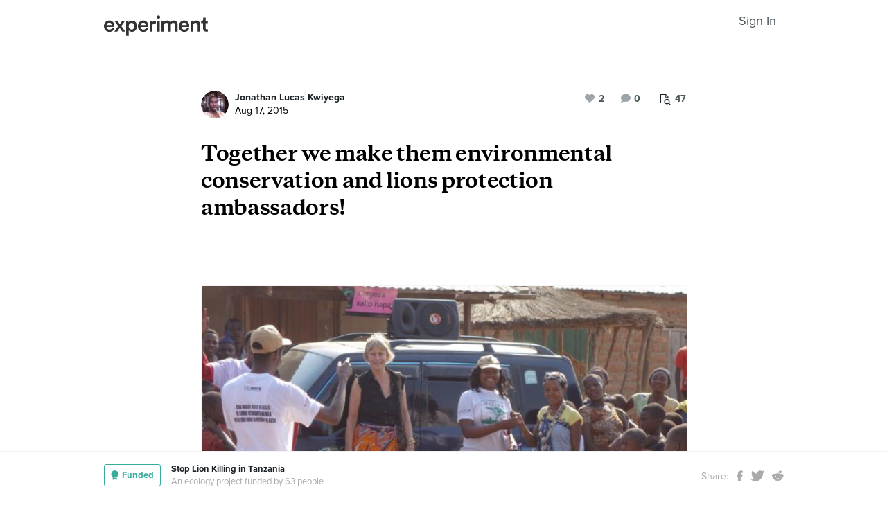

--- FILE ---
content_type: text/html; charset=utf-8
request_url: https://experiment.com/u/iScotQ
body_size: 46189
content:
<!DOCTYPE html><html lang="en-us"><link rel="stylesheet" href="https://d3t9s8cdqyboc5.cloudfront.net/assets/nucleus/print-f246294df2f9b158c0f42e692e1a3d20bd14f8e3d7da1e189ac6d3547e7e30d1.css" media="print" /><link rel="stylesheet" href="https://d3t9s8cdqyboc5.cloudfront.net/assets/nucleus/nucleus-96f3cc6def8f06fd1fed62a06f233c11385a59b5d3338e15b1b7c39d5da9e810.css" /><head prefix="og: http://ogp.me/ns# fb: http://ogp.me/ns/fb# experiment: http://ogp.me/ns/experiment#"><title>Together we make them environmental conservation and lions protection ambassadors! | Experiment</title><meta content="For Science!" name="Experiment | Together we make them environmental conservation and lions protection ambassadors!" /><meta content="Experiment is an online platform for funding and sharing scientific discoveries. Push the boundaries of knowledge in biology, chemistry, medicine, physics, computer science, paleontology, economics, engineering, neuroscience, and more." name="Description" /><meta content="crowdfunding science research funding crowdsourcing experiment openaccess" name="Keywords" /><meta content="width=device-width, initial-scale=1" name="viewport" /><meta charset="utf-8" /><meta content="IE=edge,chrome=1" http-equiv="X-UA-Compatible" /><meta content="Together we make them environmental conservation and lions protection ambassadors!" itemprop="name" /><meta content="For Science!" itemprop="description" /><meta content="experiment.com" name="twitter:domain" /><meta content="@lets_experiment" name="twitter:site" /><meta content="on" name="twitter:widgets:csp" /><meta content="Together we make them environmental conservation and lions protection ambassadors!" name="twitter:title" /><meta content="For Science!" name="twitter:description" /><meta content="width=device-width, initial-scale=1" name="twitter:creator" /><meta content="https://d3t9s8cdqyboc5.cloudfront.net/images?path=27033/HLAxf1jiTdO2PIaqXV0W_DSC00073.JPG&amp;amp;width=650&amp;amp;height=" name="twitter:image" /><meta content="459964864039420" property="fb:app_id" /><meta content="Experiment - Moving Science Forward" property="og:site_name" /><meta content="https://experiment.com/u/iScotQ" property="og:url" /><meta content="Together we make them environmental conservation and lions protection ambassadors!" property="og:title" /><meta content="For Science!" property="og:description" /><meta content="https://d3t9s8cdqyboc5.cloudfront.net/images?path=27033/HLAxf1jiTdO2PIaqXV0W_DSC00073.JPG&amp;amp;width=650&amp;amp;height=" property="og:image" /><meta content="https://d3t9s8cdqyboc5.cloudfront.net/images?path=27033/HLAxf1jiTdO2PIaqXV0W_DSC00073.JPG&amp;amp;width=650&amp;amp;height=" property="og:image:secure_url" /><meta content="https://d3t9s8cdqyboc5.cloudfront.net/images?path=27033/HLAxf1jiTdO2PIaqXV0W_DSC00073.JPG&amp;amp;width=650&amp;amp;height=" itemprop="image" /><meta content="summary_large_image" name="twitter:card" /><meta content="website" property="og:type" /><link href="https://d3t9s8cdqyboc5.cloudfront.net/assets/apple-touch-icon-152x152-precomposed-001739db69626ddd8518eb11f4894c292edac7b01cc6a738e1a40c4aba6e37bf.png" rel="apple-touch-icon-precomposed" sizes="152x152" /><link href="https://d3t9s8cdqyboc5.cloudfront.net/assets/apple-touch-icon-144x144-precomposed-81d0b04bd1f173220139c0a21630c277e3cc33d082da977dc6f11368916c9de8.png" rel="apple-touch-icon-precomposed" sizes="144x144" /><link href="https://d3t9s8cdqyboc5.cloudfront.net/assets/apple-touch-icon-120x120-precomposed-2617b3a134f41d2d8cc1ab30eda3d710f13a7be3cfabd389ac86219347634d25.png" rel="apple-touch-icon-precomposed" sizes="120x120" /><link href="https://d3t9s8cdqyboc5.cloudfront.net/assets/apple-touch-icon-114x114-precomposed-3934e83d26d803a86fe73a21c49307115d7070af94c7be222dfaef5017fa1b54.png" rel="apple-touch-icon-precomposed" sizes="114x114" /><link href="https://d3t9s8cdqyboc5.cloudfront.net/assets/apple-touch-icon-76x76-precomposed-6c49b44fcbf5e7c0e57a3ed115915ea76d5708bc19de377c5b560bc19970371b.png" rel="apple-touch-icon-precomposed" sizes="76x76" /><link href="https://d3t9s8cdqyboc5.cloudfront.net/assets/apple-touch-icon-72x72-precomposed-7fcc2052dec3db07d38f3a2c0333b87fb20a111fd0686e46bfb41609246d9c28.png" rel="apple-touch-icon-precomposed" sizes="72x72" /><link href="https://d3t9s8cdqyboc5.cloudfront.net/assets/apple-touch-icon-precomposed-7fcc2052dec3db07d38f3a2c0333b87fb20a111fd0686e46bfb41609246d9c28.png" rel="apple-touch-icon-precomposed" /><meta content="wvpb-itPK9I-cn6fax07pm9qF5v5MQzlX1lkDEO3XXM" name="google-site-verification" /><meta content="p178JJEExTT6Fk4PRv5cysUfeQywoKBKPJrUbJHhfys" name="google-site-verification" /><meta content="0ooK0P0ZB89Z4ncWMpfEinFB-hPT-TYnR-G5KtsBLsQ" name="google-site-verification" /><meta content="622BA244F2F1F883481C5482DCF33865" name="msvalidate.01" /><meta content="pk_live_gP4XWIcTE8EHQC1UsLKUqpXh" name="stripe-pkey" /><script src="//use.typekit.net/bey4pmb.js"></script><script async="" src="https://www.googletagmanager.com/gtag/js?id=G-S0Z312K97X"></script><script src="https://d3t9s8cdqyboc5.cloudfront.net/assets/vendor-40e772ce71816a46609ebc3dbce945d7bc8cfec0d5b9d307b07c5070d79a4fda.js" defer="defer" type="module"></script><script src="https://d3t9s8cdqyboc5.cloudfront.net/assets/nucleus-ca5abfb41a7a255ab418e7fb91da127611d072ec6379b9f4394dd0060cd2bc46.js" defer="defer" type="module"></script><script src="https://d3t9s8cdqyboc5.cloudfront.net/assets/initPage-c8e96231526ad7fb075398bef24f5301bd49c820552deae426559446566dabb9.js" defer="defer" type="module"></script><script>try{Typekit.load();}catch(e){}
var MMetrics=MMetrics||{};MMetrics.start=(new Date).getTime();</script><link href="https://d3t9s8cdqyboc5.cloudfront.net/assets/favicon-3fe71ca679a5b149f21fa96ec14106fe9baa580984babb7b098707e449b6e809.ico" rel="shortcut icon" /><meta name="csrf-param" content="authenticity_token" />
<meta name="csrf-token" content="MiMrvt319qhXqIIPOFo5dlWUjDDudKCn4STOunxv50_So-IfAjtlyjodXzzZVfDin6l8OXqqEY5rLIBsClaJvQ" /><!--[if lt IE 9]
<script src="//html5shiv.googlecode.com/svn/trunk/html5.js"></script>
[endif]--></head><body data-action="share" data-controller="updates" data-current-user="null"><span id="redux-root"></span><!--Hey!
You seem to be the kind of person that likes seeing how things are made!
If you're passionate about science and making things, we'd love to talk to you.
Send us some mail at support@experiment.com with the title 'asparajus'.
                           _                      _
                          (_)                    | |
  _____  ___ __   ___ _ __ _ _ __ ___   ___ _ __ | |_
 / _ \ \/ / '_ \ / _ \ '__| | '_ ` _ \ / _ \ '_ \| __|
|  __/>  <| |_) |  __/ |  | | | | | | |  __/ | | | |_
 \___/_/\_\ .__/ \___|_|  |_|_| |_| |_|\___|_| |_|\__|
          | |
          |_|--><!--[if lt IE 8]><p class="chromeframe">You are using an <strong>outdated</strong> browser. Please <a href="http://browsehappy.com/">upgrade your browser</a> or <a href="http://www.google.com/chromeframe/?redirect=true">activate Google Chrome Frame</a> to improve your experience.</p><![endif]--><div id="loading-indicator"></div><div id="read"><nav class="nucleus-nav alt-nav"><div class="container"><div class="navbar-header"><button aria-expanded="false" class="navbar-toggle collapsed" data-bs-target="#mobile-menu-collapse" data-bs-toggle="collapse" type="button"><i class="fa fa-bars"></i></button><a class="experiment-logo" href="/"><svg width="150" height="30" viewbox="0 0 883 173" xmlns="http://www.w3.org/2000/svg" id="logo" class="pride__image">
    <title>
        Experiment Logo
    </title>
    <path d="M22.26 81.772c.749-9.727 8.606-20.203 22.261-20.203 14.965 0 22.074 9.54 22.448 20.203H22.26zm47.14 23.757c-2.992 8.98-9.727 15.9-22.821 15.9-13.469 0-24.318-9.914-24.88-23.757h66.595c.187-.374.561-3.367.561-6.921 0-28.808-16.461-47.327-44.52-47.327C21.324 43.424 0 62.504 0 91.312c0 30.866 21.886 48.824 46.579 48.824 21.886 0 36.29-12.908 41.154-28.808L69.4 105.529zm19.144 31.8h24.879c1.684-2.805 18.706-27.685 20.577-30.49l21.138 30.49h25.44l-33.11-46.391 31.989-44.708h-24.693l-19.829 29.182c-1.683-2.62-18.332-26.376-20.015-29.182H89.105l32.549 45.082-33.11 46.018zm121.653 35.543v-45.83c4.677 6.92 14.591 12.533 27.686 12.533 26.189 0 42.837-20.577 42.837-47.889 0-26.937-15.152-47.514-42.089-47.514-14.03 0-24.505 6.547-28.995 14.404V46.23h-20.951v126.642h21.512zm48.824-81.186c0 17.397-10.101 28.621-24.505 28.621-14.217 0-24.506-11.224-24.506-28.62 0-17.024 10.289-28.247 24.506-28.247 14.59 0 24.505 11.223 24.505 28.246zm51.71-9.914c.748-9.727 8.604-20.203 22.26-20.203 14.965 0 22.073 9.54 22.448 20.203H310.73zm47.14 23.757c-2.994 8.98-9.728 15.9-22.822 15.9-13.469 0-24.319-9.914-24.88-23.757h66.595c.187-.374.561-3.367.561-6.921 0-28.808-16.462-47.327-44.521-47.327-23.009 0-44.334 19.08-44.334 47.888 0 30.866 21.886 48.824 46.579 48.824 21.886 0 36.29-12.908 41.154-28.808l-18.333-5.799zm83.438-59.86a31.071 31.071 0 0 0-5.799-.562c-11.972 0-22.074 5.8-26.376 15.714V46.23h-21.138v91.1h21.7V93.93c0-17.023 7.669-26.75 24.505-26.75 2.244 0 4.676.187 7.108.561V45.67zm32.564 91.66v-91.1h-21.512v91.1h21.512zm-24.88-123.087c0 7.857 6.36 14.03 14.03 14.03 7.857 0 14.217-6.173 14.217-14.03 0-7.857-6.36-14.217-14.217-14.217-7.67 0-14.03 6.36-14.03 14.217zm61.359 123.088V83.268c0-11.598 7.295-20.202 18.893-20.202 12.346 0 17.584 8.23 17.584 18.706v55.558h21.325V83.268c0-11.223 7.483-20.202 18.894-20.202 12.159 0 17.584 8.043 17.584 18.706v55.558h20.951V78.218c0-24.132-15.713-34.607-32.175-34.607-11.785 0-22.448 4.115-29.556 16.087-4.864-10.662-15.34-16.087-27.311-16.087-10.289 0-21.7 4.864-26.938 14.217V46.23H488.84v91.1h21.513zm147.853-55.558c.748-9.727 8.605-20.203 22.26-20.203 14.966 0 22.074 9.54 22.448 20.203h-44.708zm47.14 23.757c-2.993 8.98-9.727 15.9-22.822 15.9-13.468 0-24.318-9.914-24.88-23.757h66.595c.187-.374.562-3.367.562-6.921 0-28.808-16.462-47.327-44.522-47.327-23.008 0-44.334 19.08-44.334 47.888 0 30.866 21.887 48.824 46.58 48.824 21.886 0 36.29-12.908 41.153-28.808l-18.332-5.799zm52.825-20.764c0-11.972 6.547-21.512 18.893-21.512 13.656 0 18.706 8.979 18.706 20.202v53.875h21.7V79.714c0-20.016-10.663-36.103-32.923-36.103-10.102 0-20.952 4.302-26.938 14.778v-12.16H736.47v91.1h21.7V84.766zm105.08-66.408h-19.642v13.656c0 8.044-4.302 14.217-14.03 14.217h-4.676v19.267h16.836v45.831c0 17.023 10.475 27.124 27.31 27.124 7.858 0 11.973-1.496 13.282-2.057v-17.959c-.935.187-4.49.749-7.482.749-8.044 0-11.598-3.367-11.598-11.411V65.497h18.893V46.23H863.25V18.357z" fill="#333" fill-rule="evenodd"></path>
</svg>
</a><ul class="list-inline float-right main-links"><span class="redux-header"></span><span class="hide-redux-header"><li class="new-session nav-item"><a href="/register">Sign In</a></li></span></ul></div><div class="mobile-menu-container"><div class="collapse mobile-menu animated fadeIn" id="mobile-menu-collapse"><a class="experiment-logo" href="/"><svg width="883" height="173" viewbox="0 0 883 173" xmlns="http://www.w3.org/2000/svg">
    <title>
        Experiment Logo
    </title>
    <path d="M22.26 81.772c.749-9.727 8.606-20.203 22.261-20.203 14.965 0 22.074 9.54 22.448 20.203H22.26zm47.14 23.757c-2.992 8.98-9.727 15.9-22.821 15.9-13.469 0-24.318-9.914-24.88-23.757h66.595c.187-.374.561-3.367.561-6.921 0-28.808-16.461-47.327-44.52-47.327C21.324 43.424 0 62.504 0 91.312c0 30.866 21.886 48.824 46.579 48.824 21.886 0 36.29-12.908 41.154-28.808L69.4 105.529zm19.144 31.8h24.879c1.684-2.805 18.706-27.685 20.577-30.49l21.138 30.49h25.44l-33.11-46.391 31.989-44.708h-24.693l-19.829 29.182c-1.683-2.62-18.332-26.376-20.015-29.182H89.105l32.549 45.082-33.11 46.018zm121.653 35.543v-45.83c4.677 6.92 14.591 12.533 27.686 12.533 26.189 0 42.837-20.577 42.837-47.889 0-26.937-15.152-47.514-42.089-47.514-14.03 0-24.505 6.547-28.995 14.404V46.23h-20.951v126.642h21.512zm48.824-81.186c0 17.397-10.101 28.621-24.505 28.621-14.217 0-24.506-11.224-24.506-28.62 0-17.024 10.289-28.247 24.506-28.247 14.59 0 24.505 11.223 24.505 28.246zm51.71-9.914c.748-9.727 8.604-20.203 22.26-20.203 14.965 0 22.073 9.54 22.448 20.203H310.73zm47.14 23.757c-2.994 8.98-9.728 15.9-22.822 15.9-13.469 0-24.319-9.914-24.88-23.757h66.595c.187-.374.561-3.367.561-6.921 0-28.808-16.462-47.327-44.521-47.327-23.009 0-44.334 19.08-44.334 47.888 0 30.866 21.886 48.824 46.579 48.824 21.886 0 36.29-12.908 41.154-28.808l-18.333-5.799zm83.438-59.86a31.071 31.071 0 0 0-5.799-.562c-11.972 0-22.074 5.8-26.376 15.714V46.23h-21.138v91.1h21.7V93.93c0-17.023 7.669-26.75 24.505-26.75 2.244 0 4.676.187 7.108.561V45.67zm32.564 91.66v-91.1h-21.512v91.1h21.512zm-24.88-123.087c0 7.857 6.36 14.03 14.03 14.03 7.857 0 14.217-6.173 14.217-14.03 0-7.857-6.36-14.217-14.217-14.217-7.67 0-14.03 6.36-14.03 14.217zm61.359 123.088V83.268c0-11.598 7.295-20.202 18.893-20.202 12.346 0 17.584 8.23 17.584 18.706v55.558h21.325V83.268c0-11.223 7.483-20.202 18.894-20.202 12.159 0 17.584 8.043 17.584 18.706v55.558h20.951V78.218c0-24.132-15.713-34.607-32.175-34.607-11.785 0-22.448 4.115-29.556 16.087-4.864-10.662-15.34-16.087-27.311-16.087-10.289 0-21.7 4.864-26.938 14.217V46.23H488.84v91.1h21.513zm147.853-55.558c.748-9.727 8.605-20.203 22.26-20.203 14.966 0 22.074 9.54 22.448 20.203h-44.708zm47.14 23.757c-2.993 8.98-9.727 15.9-22.822 15.9-13.468 0-24.318-9.914-24.88-23.757h66.595c.187-.374.562-3.367.562-6.921 0-28.808-16.462-47.327-44.522-47.327-23.008 0-44.334 19.08-44.334 47.888 0 30.866 21.887 48.824 46.58 48.824 21.886 0 36.29-12.908 41.153-28.808l-18.332-5.799zm52.825-20.764c0-11.972 6.547-21.512 18.893-21.512 13.656 0 18.706 8.979 18.706 20.202v53.875h21.7V79.714c0-20.016-10.663-36.103-32.923-36.103-10.102 0-20.952 4.302-26.938 14.778v-12.16H736.47v91.1h21.7V84.766zm105.08-66.408h-19.642v13.656c0 8.044-4.302 14.217-14.03 14.217h-4.676v19.267h16.836v45.831c0 17.023 10.475 27.124 27.31 27.124 7.858 0 11.973-1.496 13.282-2.057v-17.959c-.935.187-4.49.749-7.482.749-8.044 0-11.598-3.367-11.598-11.411V65.497h18.893V46.23H863.25V18.357z" fill="#333" fill-rule="evenodd"></path>
</svg>
</a><div class="mobile_search"><form class="form inline" action="/search/results" accept-charset="UTF-8" method="get"><input type="text" name="q" id="q" placeholder="Search projects &amp; lab notes" /><button name="button" type="submit" class="btn btn-primary">Search</button></form></div><ul class="main-links"><li class="nav-item"><a href="/discover">Discover</a></li><li class="nav-item"><a href="/about">About</a></li><li class="nav-item"><a href="/how-it-works">How It Works</a></li><li class="new-session nav-item"><a href="/login">Sign In</a></li><li class="new-session nav-item"><a href="/register">Register</a></li></ul><a aria-expanded="true" class="mobile-menu-exit" data-bs-target="#mobile-menu-collapse" data-bs-toggle="collapse"><span>&#10005;</span></a></div></div></div></nav><div id="content"><div class="container"><div class="content-width"><div class="labnote-header animated fadeIn"><div class="author"><a class="ln-researcher-avatar" href="/users/jkwiyega"><img alt="Jonathan Lucas Kwiyega" class=" small-avatar" src="https://dgsqcxi9lxx8v.cloudfront.net/27033/23930_9458_150x150_circle.jpg" /></a><div class="project-title"><p class="title"><a href="/users/jkwiyega">Jonathan Lucas Kwiyega</a></p><p class="date">Aug 17, 2015</p></div></div><div class="header-actions"><div class="header-views" data-title="Pageviews" data-toggle="tooltip"><i><svg width="15" height="16" viewbox="0 0 15 16" xmlns="http://www.w3.org/2000/svg"><title>Group 6 Copy</title>
<g fill-rule="nonzero" fill="#434D56"><path d="M11.023 2.757c.14.135.26.32.36.55.1.233.15.446.15.64v2.402H4.738V13H.72c-.2 0-.37-.068-.51-.203-.14-.136-.21-.3-.21-.493V.696C0 .503.07.34.21.203.35.068.52 0 .72 0h6.73c.2 0 .42.048.66.145.24.097.43.213.57.348l2.343 2.264zM7.69.987v2.727h2.823c-.05-.14-.106-.24-.166-.297l-2.35-2.27c-.06-.06-.163-.112-.308-.16zM4.736 6.35h5.836V4.642H7.45c-.2 0-.372-.068-.512-.203-.14-.136-.21-.3-.21-.494V.93H.96v11.14h3.777V6.35z"></path><path d="M11.976 10.665c0-.667-.246-1.238-.736-1.712s-1.082-.71-1.772-.71-1.28.236-1.772.71c-.49.474-.736 1.045-.736 1.712s.245 1.238.736 1.712c.49.474 1.08.71 1.772.71.69 0 1.28-.236 1.772-.71.49-.474.736-1.045.736-1.712zm2.866 4.5c0 .187-.07.35-.213.487-.142.137-.31.205-.504.205-.202 0-.37-.068-.504-.205l-1.92-1.85c-.67.447-1.413.67-2.234.67-.534 0-1.044-.1-1.532-.3-.487-.2-.907-.47-1.26-.81-.352-.342-.632-.747-.84-1.218-.206-.47-.31-.964-.31-1.48 0-.515.104-1.008.31-1.478.208-.47.488-.877.84-1.217.353-.342.773-.613 1.26-.813.488-.2.998-.3 1.532-.3.533 0 1.044.1 1.53.3.488.2.908.47 1.26.812.353.34.633.745.84 1.216.207.47.31.963.31 1.48 0 .792-.23 1.51-.693 2.157l1.92 1.855c.138.133.207.296.207.487z"></path></g></svg></i><span>47</span></div><div class="header-comments"><i class="fa fa-comment"></i><span class="comment-count"><span class="js-loading-comment-count">0</span><div class="react-component" data-react-class="CommentCountHeader" data-react-props="{}"><div class="preload-spinner"><span></span></div></div></span></div><div class="header-likes"><span class="like" id="js-react-loading"><i class="fa fa-heart"></i><span class="like-count">2</span></span></div></div></div></div><article class="core-content"><div class="js-loading-placeholder"></div><div class="react-component" data-react-class="SlateEditor" data-react-props="{&quot;model&quot;:{&quot;id&quot;:3877,&quot;update_text&quot;:&quot;\u003ch1\u003eTogether we make them environmental conservation and lions protection ambassadors!\u003c/h1\u003e\u003cp\u003e                \u003c/p\u003e\u003cfigure\u003e\u003cimg src=\&quot;https://d3t9s8cdqyboc5.cloudfront.net/images?path=27033/HLAxf1jiTdO2PIaqXV0W_DSC00073.JPG\u0026amp;width=650\u0026amp;height=\&quot;\u003e \u003c/figure\u003e\u003cp\u003eIkuba WASIMA promotion presentation at Ikuba, Photo by Tim Caro\u003cbr\u003e\u003c/p\u003e&quot;,&quot;title&quot;:&quot;Together we make them environmental conservation and lions protection ambassadors!&quot;,&quot;backers_only&quot;:false,&quot;published_at&quot;:&quot;2015-08-17T07:54:41.000-07:00&quot;,&quot;view_count&quot;:47,&quot;publish_on&quot;:null,&quot;url&quot;:&quot;https://experiment.com/u/iScotQ&quot;,&quot;image&quot;:&quot;https://d3t9s8cdqyboc5.cloudfront.net/images?path=27033/HLAxf1jiTdO2PIaqXV0W_DSC00073.JPG\u0026amp;width=650\u0026amp;height=&quot;,&quot;project_title&quot;:&quot;Stop Lion Killing in Tanzania&quot;,&quot;project_link&quot;:&quot;https://experiment.com/projects/stop-lion-killing-in-tanzania&quot;,&quot;project_id&quot;:&quot;stop-lion-killing-in-tanzania&quot;,&quot;user_id&quot;:27033,&quot;grant_program_id&quot;:null,&quot;grant_program_title&quot;:null,&quot;grant_program_url&quot;:null,&quot;likes&quot;:2,&quot;comments&quot;:0,&quot;save_url&quot;:&quot;/updates/save&quot;,&quot;editor&quot;:&quot;redactor&quot;,&quot;citations&quot;:[],&quot;new_record&quot;:false,&quot;is_published&quot;:true,&quot;is_draft&quot;:false,&quot;save_path&quot;:&quot;/updates/save&quot;,&quot;file_attachments&quot;:[],&quot;tags&quot;:[],&quot;text_to_be_jsonified_for_read&quot;:&quot;\u003ch1\u003eTogether we make them environmental conservation and lions protection ambassadors!\u003c/h1\u003e\u003cp\u003e                \u003c/p\u003e\u003cfigure\u003e\u003cimg src=\&quot;https://d3t9s8cdqyboc5.cloudfront.net/images?path=27033/HLAxf1jiTdO2PIaqXV0W_DSC00073.JPG\u0026amp;width=650\u0026amp;height=\&quot;\u003e \u003c/figure\u003e\u003cp\u003eIkuba WASIMA promotion presentation at Ikuba, Photo by Tim Caro\u003cbr\u003e\u003c/p\u003e&quot;,&quot;project_milestones&quot;:[],&quot;completed_milestones&quot;:[],&quot;edit_milestones_path&quot;:&quot;/projects/stop-lion-killing-in-tanzania/wizard#milestone&quot;,&quot;base_path&quot;:&quot;/projects/stop-lion-killing-in-tanzania/updates/iScotQ&quot;,&quot;class_name&quot;:&quot;Update&quot;,&quot;json_for_read&quot;:{&quot;document&quot;:{&quot;data&quot;:{},&quot;key&quot;:&quot;10ebb37be5b246a58cbec4142f9d9946&quot;,&quot;kind&quot;:&quot;document&quot;,&quot;nodes&quot;:[{&quot;data&quot;:{},&quot;key&quot;:&quot;6b54326dd3204c66b48ffe636c297de2&quot;,&quot;kind&quot;:&quot;block&quot;,&quot;isVoid&quot;:false,&quot;type&quot;:&quot;heading-one&quot;,&quot;nodes&quot;:[{&quot;key&quot;:&quot;daca32e587704ae68367514fb11e6d83&quot;,&quot;kind&quot;:&quot;text&quot;,&quot;ranges&quot;:[{&quot;kind&quot;:&quot;range&quot;,&quot;text&quot;:&quot;Together we make them environmental conservation and lions protection ambassadors!&quot;,&quot;marks&quot;:[]}]}]},{&quot;data&quot;:{},&quot;key&quot;:&quot;fd00df937842429698865eb26c810020&quot;,&quot;kind&quot;:&quot;block&quot;,&quot;isVoid&quot;:false,&quot;type&quot;:&quot;paragraph&quot;,&quot;nodes&quot;:[{&quot;key&quot;:&quot;1e06b4bf90ea47e59f86cc6c33724fef&quot;,&quot;kind&quot;:&quot;text&quot;,&quot;ranges&quot;:[{&quot;kind&quot;:&quot;range&quot;,&quot;text&quot;:&quot;                &quot;,&quot;marks&quot;:[]}]}]},{&quot;data&quot;:{&quot;className&quot;:&quot;inContainer&quot;,&quot;activeButton&quot;:&quot;inContainer&quot;},&quot;key&quot;:&quot;4495a707ec124a3abc5780da8af2a458&quot;,&quot;kind&quot;:&quot;block&quot;,&quot;isVoid&quot;:false,&quot;type&quot;:&quot;image-container&quot;,&quot;nodes&quot;:[{&quot;data&quot;:{&quot;src&quot;:&quot;https://d3t9s8cdqyboc5.cloudfront.net/images?path=27033/HLAxf1jiTdO2PIaqXV0W_DSC00073.JPG\u0026width=650\u0026height=&quot;},&quot;key&quot;:&quot;d920856b7bfc405abd504ef0704e3d59&quot;,&quot;kind&quot;:&quot;block&quot;,&quot;isVoid&quot;:true,&quot;type&quot;:&quot;image-image&quot;,&quot;nodes&quot;:[{&quot;key&quot;:&quot;7528637ffa71476b9d877058f0d1556d&quot;,&quot;kind&quot;:&quot;text&quot;,&quot;ranges&quot;:[{&quot;kind&quot;:&quot;range&quot;,&quot;text&quot;:&quot; &quot;,&quot;marks&quot;:[]}]}]},{&quot;key&quot;:&quot;8c15d9916d8447559ae2441611c41980&quot;,&quot;kind&quot;:&quot;text&quot;,&quot;ranges&quot;:[{&quot;kind&quot;:&quot;range&quot;,&quot;text&quot;:&quot; &quot;,&quot;marks&quot;:[]}]}]},{&quot;data&quot;:{},&quot;key&quot;:&quot;2bec8008b1014bb79edaa757b93350cb&quot;,&quot;kind&quot;:&quot;block&quot;,&quot;isVoid&quot;:false,&quot;type&quot;:&quot;paragraph&quot;,&quot;nodes&quot;:[{&quot;key&quot;:&quot;1c3b90efbc764fe6867869ddaeb3afe7&quot;,&quot;kind&quot;:&quot;text&quot;,&quot;ranges&quot;:[{&quot;kind&quot;:&quot;range&quot;,&quot;text&quot;:&quot;Ikuba WASIMA promotion presentation at Ikuba, Photo by Tim Caro\n&quot;,&quot;marks&quot;:[]}]}]}]},&quot;kind&quot;:&quot;state&quot;},&quot;json_for_write&quot;:{&quot;document&quot;:{&quot;data&quot;:{},&quot;key&quot;:&quot;10ebb37be5b246a58cbec4142f9d9946&quot;,&quot;kind&quot;:&quot;document&quot;,&quot;nodes&quot;:[{&quot;data&quot;:{},&quot;key&quot;:&quot;6b54326dd3204c66b48ffe636c297de2&quot;,&quot;kind&quot;:&quot;block&quot;,&quot;isVoid&quot;:false,&quot;type&quot;:&quot;heading-one&quot;,&quot;nodes&quot;:[{&quot;key&quot;:&quot;daca32e587704ae68367514fb11e6d83&quot;,&quot;kind&quot;:&quot;text&quot;,&quot;ranges&quot;:[{&quot;kind&quot;:&quot;range&quot;,&quot;text&quot;:&quot;Together we make them environmental conservation and lions protection ambassadors!&quot;,&quot;marks&quot;:[]}]}]},{&quot;data&quot;:{},&quot;key&quot;:&quot;fd00df937842429698865eb26c810020&quot;,&quot;kind&quot;:&quot;block&quot;,&quot;isVoid&quot;:false,&quot;type&quot;:&quot;paragraph&quot;,&quot;nodes&quot;:[{&quot;key&quot;:&quot;1e06b4bf90ea47e59f86cc6c33724fef&quot;,&quot;kind&quot;:&quot;text&quot;,&quot;ranges&quot;:[{&quot;kind&quot;:&quot;range&quot;,&quot;text&quot;:&quot;                &quot;,&quot;marks&quot;:[]}]}]},{&quot;data&quot;:{&quot;className&quot;:&quot;inContainer&quot;,&quot;activeButton&quot;:&quot;inContainer&quot;},&quot;key&quot;:&quot;4495a707ec124a3abc5780da8af2a458&quot;,&quot;kind&quot;:&quot;block&quot;,&quot;isVoid&quot;:false,&quot;type&quot;:&quot;image-container&quot;,&quot;nodes&quot;:[{&quot;data&quot;:{&quot;src&quot;:&quot;https://d3t9s8cdqyboc5.cloudfront.net/images?path=27033/HLAxf1jiTdO2PIaqXV0W_DSC00073.JPG\u0026width=650\u0026height=&quot;},&quot;key&quot;:&quot;d920856b7bfc405abd504ef0704e3d59&quot;,&quot;kind&quot;:&quot;block&quot;,&quot;isVoid&quot;:true,&quot;type&quot;:&quot;image-image&quot;,&quot;nodes&quot;:[{&quot;key&quot;:&quot;7528637ffa71476b9d877058f0d1556d&quot;,&quot;kind&quot;:&quot;text&quot;,&quot;ranges&quot;:[{&quot;kind&quot;:&quot;range&quot;,&quot;text&quot;:&quot; &quot;,&quot;marks&quot;:[]}]}]},{&quot;key&quot;:&quot;8c15d9916d8447559ae2441611c41980&quot;,&quot;kind&quot;:&quot;text&quot;,&quot;ranges&quot;:[{&quot;kind&quot;:&quot;range&quot;,&quot;text&quot;:&quot; &quot;,&quot;marks&quot;:[]}]}]},{&quot;data&quot;:{},&quot;key&quot;:&quot;2bec8008b1014bb79edaa757b93350cb&quot;,&quot;kind&quot;:&quot;block&quot;,&quot;isVoid&quot;:false,&quot;type&quot;:&quot;paragraph&quot;,&quot;nodes&quot;:[{&quot;key&quot;:&quot;1c3b90efbc764fe6867869ddaeb3afe7&quot;,&quot;kind&quot;:&quot;text&quot;,&quot;ranges&quot;:[{&quot;kind&quot;:&quot;range&quot;,&quot;text&quot;:&quot;Ikuba WASIMA promotion presentation at Ikuba, Photo by Tim Caro\n&quot;,&quot;marks&quot;:[]}]}]}]},&quot;kind&quot;:&quot;state&quot;},&quot;slate_flag&quot;:true,&quot;text_to_be_jsonified_for_write&quot;:&quot;\u003ch1\u003eTogether we make them environmental conservation and lions protection ambassadors!\u003c/h1\u003e\u003cp\u003e                \u003c/p\u003e\u003cfigure\u003e\u003cimg src=\&quot;https://d3t9s8cdqyboc5.cloudfront.net/images?path=27033/HLAxf1jiTdO2PIaqXV0W_DSC00073.JPG\u0026amp;width=650\u0026amp;height=\&quot;\u003e \u003c/figure\u003e\u003cp\u003eIkuba WASIMA promotion presentation at Ikuba, Photo by Tim Caro\u003cbr\u003e\u003c/p\u003e&quot;,&quot;private&quot;:false,&quot;is_grant_review&quot;:false},&quot;initialComments&quot;:[]}"><div class="preload-spinner"><span></span></div></div></article><article class="supporting-content"><div class="content-width"><div class="supporting-information-content"></div></div></article><section class="likes-container"><div class="content-width"><div class="react-component" data-react-class="LikedBy" data-react-props="{&quot;initialLikesText&quot;:&quot;\u003cspan class=\&quot;avatars\&quot;\u003e\u003ca href=\&quot;/users/PatOsborne\&quot;\u003e\u003cimg alt=\&quot;Pat Osborne\&quot; class=\&quot; mini-avatar\&quot; src=\&quot;https://dgsqcxi9lxx8v.cloudfront.net/17393/22405_7934_150x150_circle.jpg\&quot; /\u003e\u003c/a\u003e\u003c/span\u003e\u003cspan class=\&quot;avatars\&quot;\u003e\u003ca href=\&quot;/users/MoniqueBorgerhoffMulder\&quot;\u003e\u003cimg alt=\&quot;Monique Borgerhoff Mulder\&quot; class=\&quot; mini-avatar\&quot; src=\&quot;https://dgsqcxi9lxx8v.cloudfront.net/16517/45892_24987_150x150_circle.jpg\&quot; /\u003e\u003c/a\u003e\u003c/span\u003e\u003cspan class=\&quot;like-count\&quot;\u003ePat and Monique Borgerhoff Mulder like this.\u003c/span\u003e&quot;,&quot;initialLikes&quot;:[],&quot;updateLike&quot;:{&quot;likeable_id&quot;:3877,&quot;likeable_type&quot;:&quot;Update&quot;,&quot;likes_count&quot;:2,&quot;value&quot;:false}}"><div class="preload-spinner"><span></span></div></div><div class="js-loading-liked-by"><span class="avatars"><a href="/users/PatOsborne"><img alt="Pat Osborne" class=" mini-avatar" src="https://dgsqcxi9lxx8v.cloudfront.net/17393/22405_7934_150x150_circle.jpg" /></a></span><span class="avatars"><a href="/users/MoniqueBorgerhoffMulder"><img alt="Monique Borgerhoff Mulder" class=" mini-avatar" src="https://dgsqcxi9lxx8v.cloudfront.net/16517/45892_24987_150x150_circle.jpg" /></a></span><span class="like-count">Pat and Monique Borgerhoff Mulder like this.</span></div></div></section></div><section class="comments-container" id="comments"><div id="js-loading-comments-placeholder"><div class="container"><div class="content-width"><div class="root-comment-container"><div id="newcomment"><div class="new-comment-form"><form class="form"><textarea id="comment_comment" placeholder="Write a comment..."></textarea><button class="btn btn-primary">Submit</button></form></div></div></div><ul class="unstyled comments-list"></ul></div></div></div><div class="container"><div class="content-width"><div class="react-component" data-react-class="CommentCountFooter" data-react-props="{}"><div class="preload-spinner"><span></span></div></div><div class="react-component" data-react-class="Labnote" data-react-props="{&quot;initialLikes&quot;:[],&quot;updateLike&quot;:{&quot;likeable_id&quot;:3877,&quot;likeable_type&quot;:&quot;Update&quot;,&quot;likes_count&quot;:2,&quot;value&quot;:false},&quot;initialComments&quot;:[],&quot;parent&quot;:{&quot;id&quot;:3877,&quot;class_type&quot;:&quot;Update&quot;}}"><div class="preload-spinner"><span class="fa fa-gear fa-spin"></span> Please wait...</div></div></div></div></section><section class="about-this-project"><div class="container"><div class="content-width"><h4 class="sub-label">About This Project</h4><div class="about-the-project"><div class="thumb"><a href="/projects/stop-lion-killing-in-tanzania"><img src="https://d3t9s8cdqyboc5.cloudfront.net/images?path=projects/3201/banner_8722023230_2a9dae430f_o.jpg&amp;width=311&amp;height=182" /></a></div><div class="description"><div class="project-title"><a href="/projects/stop-lion-killing-in-tanzania">Stop Lion Killing in Tanzania</a></div><div class="institution-name"><a href="/institutions/uc-davis">UC Davis</a></div><div class="abstract">Tanzania is the primary remaining stronghold of lions, however the numbers are declining precipitously. There are many causes, but the lion-killing by locals plays an important part. We’ve organized a campaign to empower local sentiment against illegal lion killing and enhance environmental practices on the national park boundaries. We now need to test the effectiveness of this campaign and determine where and how expand its operations.</div></div></div></div></div></section><section class="suggested-labnotes"><div class="container"><div class="content-width"><h4 class="sub-label">More Lab Notes From This Project</h4><div class="row"><div class="col-md-4"><div class="suggested-labnote"><a href="/u/YpTWog"><div class="preview-thumb" style="background-image:url(&#39;https://d3t9s8cdqyboc5.cloudfront.net/images?path=projects/3201/banner_8722023230_2a9dae430f_o.jpg&amp;width=1400&amp;height=600&#39;);background:
            -moz-linear-gradient(top, rgba(-368,-362,-405,0.74) 0%, rgba(-368,-362,-405,0.74) 59%, rgba(-368,-362,-405,0.74) 100%),
            url(&#39;https://d3t9s8cdqyboc5.cloudfront.net/images?path=projects/3201/banner_8722023230_2a9dae430f_o.jpg&amp;width=1400&amp;height=600&#39;) center center no-repeat
            ;background:
            -webkit-linear-gradient(top, rgba(-368,-362,-405,0.74) 0%, rgba(-368,-362,-405,0.74) 59%, rgba(-368,-362,-405,0.74) 100%),
            url(&#39;https://d3t9s8cdqyboc5.cloudfront.net/images?path=projects/3201/banner_8722023230_2a9dae430f_o.jpg&amp;width=1400&amp;height=600&#39;) center center no-repeat
            ;background:
            -o-linear-gradient(top, rgba(-368,-362,-405,0.74) 0%, rgba(-368,-362,-405,0.74) 59%, rgba(-368,-362,-405,0.74) 100%),
            url(&#39;https://d3t9s8cdqyboc5.cloudfront.net/images?path=projects/3201/banner_8722023230_2a9dae430f_o.jpg&amp;width=1400&amp;height=600&#39;) center center no-repeat
            ;background:
            -ms-linear-gradient(top, rgba(-368,-362,-405,0.74) 0%, rgba(-368,-362,-405,0.74) 59%, rgba(-368,-362,-405,0.74) 100%),
            url(&#39;https://d3t9s8cdqyboc5.cloudfront.net/images?path=projects/3201/banner_8722023230_2a9dae430f_o.jpg&amp;width=1400&amp;height=600&#39;) center center no-repeat
            ;background-size:cover"></div><div class="suggested-labnote-title">WASIMA establishes a lion conservation Strategy  to ensure existence of ...</div><div class="suggested-labnote-published-at">Mar 23, 2021</div></a></div></div><div class="col-md-4"><div class="suggested-labnote"><a href="/u/axbEsQ"><div class="preview-thumb" style="background-image:url(&#39;https://d3t9s8cdqyboc5.cloudfront.net/images?path=projects/3201/banner_8722023230_2a9dae430f_o.jpg&amp;width=1400&amp;height=600&#39;);background:
            -moz-linear-gradient(top, rgba(-368,-362,-405,0.74) 0%, rgba(-368,-362,-405,0.74) 59%, rgba(-368,-362,-405,0.74) 100%),
            url(&#39;https://d3t9s8cdqyboc5.cloudfront.net/images?path=projects/3201/banner_8722023230_2a9dae430f_o.jpg&amp;width=1400&amp;height=600&#39;) center center no-repeat
            ;background:
            -webkit-linear-gradient(top, rgba(-368,-362,-405,0.74) 0%, rgba(-368,-362,-405,0.74) 59%, rgba(-368,-362,-405,0.74) 100%),
            url(&#39;https://d3t9s8cdqyboc5.cloudfront.net/images?path=projects/3201/banner_8722023230_2a9dae430f_o.jpg&amp;width=1400&amp;height=600&#39;) center center no-repeat
            ;background:
            -o-linear-gradient(top, rgba(-368,-362,-405,0.74) 0%, rgba(-368,-362,-405,0.74) 59%, rgba(-368,-362,-405,0.74) 100%),
            url(&#39;https://d3t9s8cdqyboc5.cloudfront.net/images?path=projects/3201/banner_8722023230_2a9dae430f_o.jpg&amp;width=1400&amp;height=600&#39;) center center no-repeat
            ;background:
            -ms-linear-gradient(top, rgba(-368,-362,-405,0.74) 0%, rgba(-368,-362,-405,0.74) 59%, rgba(-368,-362,-405,0.74) 100%),
            url(&#39;https://d3t9s8cdqyboc5.cloudfront.net/images?path=projects/3201/banner_8722023230_2a9dae430f_o.jpg&amp;width=1400&amp;height=600&#39;) center center no-repeat
            ;background-size:cover"></div><div class="suggested-labnote-title">

Jonathan appeared in an NGS video, reporting on the success of WASIM...</div><div class="suggested-labnote-published-at">May 07, 2019</div></a></div></div><div class="col-md-4"><div class="suggested-labnote"><a href="/u/JsmXDQ"><div class="preview-thumb" style="background-image:url(&#39;https://d3t9s8cdqyboc5.cloudfront.net/images?path=27033/2ME994gkTm0lUtKcwUhX_IMG_3486%20a%20greeting%20at%20Mwamuru%20village-hh%20a%20very%20scattered%20here-%20we%20have%20been%20waiting%20for%205%20hours%20and%20only%205%20people%20have%20shown%20up.JPG&amp;width=305&amp;height=276&#39;)"></div><div class="suggested-labnote-title">They are delighted because  of the car support you gave! Expansion of WA...</div><div class="suggested-labnote-published-at">Aug 09, 2018</div></a></div></div></div></div></div></section><section class="suggested-projects"><div class="container"><div class="mvg"><div class="blast-off"><img style="width:32px" alt="Blast off!" src="https://d1sg0ksu7mr16v.cloudfront.net/admin_uploads/emails/April/EFF_rocket.gif" /></div><h3>Browse Other Projects on Experiment</h3><h4 class="sub-label">Related Projects</h4></div><div class="projects-row row"><div class="col-md-4"><div class="small-project-card"><div class="project-card"><div class="project-thumb-wrapper"><a class="project-link home-page:clicked-project-card" href="/projects/friends-and-food-how-does-an-artificial-termite-mound-affect-the-social-behavior-of-gorilla-groups"><div class="project-thumb" style="background-image: url(&quot;https://d3t9s8cdqyboc5.cloudfront.net/images?path=60192/KM2O5kueQQOp8u36EUwW_C.JonesPhoto_GorillaHug.png&amp;width=311&amp;height=182&quot;); background-color: #8D8986;"><div class="backed hidden" id="user">You're a backer!</div></div></a></div><div class="project-card-content"><h3 class="project-title"><a class="plain project-link home-page:clicked-project-card" href="/projects/friends-and-food-how-does-an-artificial-termite-mound-affect-the-social-behavior-of-gorilla-groups">Friends and food...how does an artificial termite mound affect the social behavior of gorilla groups?</a></h3><p class="description mbm">Gorillas, like people, are incredibly social animals. I am studying how a clumped and social-foraging resource...</p></div><div class="project-card-footer"><div class="researcher"><div class="researcher-info"><span class="researcher-description"><a target="_blank" href="/users/cjones3">Caroline Jones</a></span><br /><span class="researcher-institution"><div class="institution"><a href="/institutions/University%20of%20Georgia">University of Georgia</a></div></span></div></div><div class="progress"><div class="bar funded" style="width: 100%;"></div></div><div class="row stats-row"><div id="funding-percent"><h4>101%<br /><small>funded</small></h4></div><div id="funding-goal"><h4 class="set-width">$2,000<br /><small>goal</small></h4></div><div class="time-remaining"><h4>6<br /><small>lab notes</small></h4></div></div></div></div></div></div><div class="col-md-4"><div class="small-project-card"><div class="project-card"><div class="project-thumb-wrapper"><a class="project-link home-page:clicked-project-card" href="/projects/stopping-illegal-lion-killing-are-we-succeeding"><div class="project-thumb" style="background-image: url(&quot;https://d3t9s8cdqyboc5.cloudfront.net/images?path=27033/LAXXJKUfTfeyBdxerKeI_DSCF0275.JPG&amp;width=311&amp;height=182&quot;); background-color: #A5A19D;"><div class="backed hidden" id="user">You're a backer!</div></div></a></div><div class="project-card-content"><h3 class="project-title"><a class="plain project-link home-page:clicked-project-card" href="/projects/stopping-illegal-lion-killing-are-we-succeeding">Stopping Illegal Lion Killing: Are we succeeding?</a></h3><p class="description mbm">Tanzania is the primary remaining stronghold of lions, however the numbers are declining precipitously...</p></div><div class="project-card-footer"><div class="researcher"><div class="researcher-info"><span class="researcher-description"><a target="_blank" href="/users/jkwiyega">Jonathan Lucas Kwiyega</a></span><br /><span class="researcher-institution"><div class="institution">WASIMA Campaign</div></span></div></div><div class="progress"><div class="bar funded" style="width: 100%;"></div></div><div class="row stats-row"><div id="funding-percent"><h4>126%<br /><small>funded</small></h4></div><div id="funding-goal"><h4 class="set-width">$2,800<br /><small>goal</small></h4></div><div class="time-remaining"><h4>13<br /><small>lab notes</small></h4></div></div></div></div></div></div><div class="col-md-4"><div class="small-project-card"><div class="project-card"><div class="project-thumb-wrapper"><a class="project-link home-page:clicked-project-card" href="/projects/how-does-volunteer-tourism-impact-orangutan-conservation"><div class="project-thumb" style="background-image: url(&quot;https://d3t9s8cdqyboc5.cloudfront.net/images?path=projects/4734/banner_6876394803_f9918c7a82_o.jpg&amp;width=311&amp;height=182&quot;); background-color: #969499;"><div class="backed hidden" id="user">You're a backer!</div></div></a></div><div class="project-card-content"><h3 class="project-title"><a class="plain project-link home-page:clicked-project-card" href="/projects/how-does-volunteer-tourism-impact-orangutan-conservation">How does volunteer tourism impact orangutan conservation?</a></h3><p class="description mbm">Orang-utan is a Malay word that means person of the forest. Every year hundreds of people visit Malaysia...</p></div><div class="project-card-footer"><div class="researcher"><div class="researcher-info"><span class="researcher-description"><a target="_blank" href="/users/sbell">Sarah Bell</a></span><br /><span class="researcher-institution"><div class="institution"><a href="/institutions/Oxford%20Brookes%20University">Oxford Brookes University</a></div></span></div></div><div class="progress"><div class="bar funded" style="width: 100%;"></div></div><div class="row stats-row"><div id="funding-percent"><h4>103%<br /><small>funded</small></h4></div><div id="funding-goal"><h4 class="set-width">$3,085<br /><small>goal</small></h4></div><div class="time-remaining"><h4>4<br /><small>lab notes</small></h4></div></div></div></div></div></div></div><div class="mtg"><div class="blast-off"><a class="experiment-logo" href="/"><svg width="150px" height="52px" viewbox="0 0 883 173" xmlns="http://www.w3.org/2000/svg">
    <title>
        Experiment Logo
    </title>
    <path d="M22.26 81.772c.749-9.727 8.606-20.203 22.261-20.203 14.965 0 22.074 9.54 22.448 20.203H22.26zm47.14 23.757c-2.992 8.98-9.727 15.9-22.821 15.9-13.469 0-24.318-9.914-24.88-23.757h66.595c.187-.374.561-3.367.561-6.921 0-28.808-16.461-47.327-44.52-47.327C21.324 43.424 0 62.504 0 91.312c0 30.866 21.886 48.824 46.579 48.824 21.886 0 36.29-12.908 41.154-28.808L69.4 105.529zm19.144 31.8h24.879c1.684-2.805 18.706-27.685 20.577-30.49l21.138 30.49h25.44l-33.11-46.391 31.989-44.708h-24.693l-19.829 29.182c-1.683-2.62-18.332-26.376-20.015-29.182H89.105l32.549 45.082-33.11 46.018zm121.653 35.543v-45.83c4.677 6.92 14.591 12.533 27.686 12.533 26.189 0 42.837-20.577 42.837-47.889 0-26.937-15.152-47.514-42.089-47.514-14.03 0-24.505 6.547-28.995 14.404V46.23h-20.951v126.642h21.512zm48.824-81.186c0 17.397-10.101 28.621-24.505 28.621-14.217 0-24.506-11.224-24.506-28.62 0-17.024 10.289-28.247 24.506-28.247 14.59 0 24.505 11.223 24.505 28.246zm51.71-9.914c.748-9.727 8.604-20.203 22.26-20.203 14.965 0 22.073 9.54 22.448 20.203H310.73zm47.14 23.757c-2.994 8.98-9.728 15.9-22.822 15.9-13.469 0-24.319-9.914-24.88-23.757h66.595c.187-.374.561-3.367.561-6.921 0-28.808-16.462-47.327-44.521-47.327-23.009 0-44.334 19.08-44.334 47.888 0 30.866 21.886 48.824 46.579 48.824 21.886 0 36.29-12.908 41.154-28.808l-18.333-5.799zm83.438-59.86a31.071 31.071 0 0 0-5.799-.562c-11.972 0-22.074 5.8-26.376 15.714V46.23h-21.138v91.1h21.7V93.93c0-17.023 7.669-26.75 24.505-26.75 2.244 0 4.676.187 7.108.561V45.67zm32.564 91.66v-91.1h-21.512v91.1h21.512zm-24.88-123.087c0 7.857 6.36 14.03 14.03 14.03 7.857 0 14.217-6.173 14.217-14.03 0-7.857-6.36-14.217-14.217-14.217-7.67 0-14.03 6.36-14.03 14.217zm61.359 123.088V83.268c0-11.598 7.295-20.202 18.893-20.202 12.346 0 17.584 8.23 17.584 18.706v55.558h21.325V83.268c0-11.223 7.483-20.202 18.894-20.202 12.159 0 17.584 8.043 17.584 18.706v55.558h20.951V78.218c0-24.132-15.713-34.607-32.175-34.607-11.785 0-22.448 4.115-29.556 16.087-4.864-10.662-15.34-16.087-27.311-16.087-10.289 0-21.7 4.864-26.938 14.217V46.23H488.84v91.1h21.513zm147.853-55.558c.748-9.727 8.605-20.203 22.26-20.203 14.966 0 22.074 9.54 22.448 20.203h-44.708zm47.14 23.757c-2.993 8.98-9.727 15.9-22.822 15.9-13.468 0-24.318-9.914-24.88-23.757h66.595c.187-.374.562-3.367.562-6.921 0-28.808-16.462-47.327-44.522-47.327-23.008 0-44.334 19.08-44.334 47.888 0 30.866 21.887 48.824 46.58 48.824 21.886 0 36.29-12.908 41.153-28.808l-18.332-5.799zm52.825-20.764c0-11.972 6.547-21.512 18.893-21.512 13.656 0 18.706 8.979 18.706 20.202v53.875h21.7V79.714c0-20.016-10.663-36.103-32.923-36.103-10.102 0-20.952 4.302-26.938 14.778v-12.16H736.47v91.1h21.7V84.766zm105.08-66.408h-19.642v13.656c0 8.044-4.302 14.217-14.03 14.217h-4.676v19.267h16.836v45.831c0 17.023 10.475 27.124 27.31 27.124 7.858 0 11.973-1.496 13.282-2.057v-17.959c-.935.187-4.49.749-7.482.749-8.044 0-11.598-3.367-11.598-11.411V65.497h18.893V46.23H863.25V18.357z" fill="#333" fill-rule="evenodd"></path>
</svg>
</a></div></div></div></section></div><div class="animated" id="bottom-nav"><div class="container"><div class="actions-container"><div class="badge"><svg width="22px" height="29px" viewbox="0 0 22 29" version="1.1" xmlns="http://www.w3.org/2000/svg" xmlns:xlink="http://www.w3.org/1999/xlink"><title>Backer Badge</title>
<g id="badge" stroke="none" stroke-width="1" fill="none" fill-rule="evenodd"><g id="backer-badge" transform="translate(-903.000000, -1667.000000)" fill="#FFFFFF"><path d="M910.699937,1668.91442 C911.179175,1667.80553 912.622228,1667 914.327968,1667 C916.033708,1667 917.476761,1667.80553 917.955999,1668.91442 C919.078979,1668.46919 920.668965,1668.91999 921.875105,1670.12613 C923.081246,1671.33227 923.532045,1672.92225 923.08681,1674.04523 C924.195705,1674.52447 925.001232,1675.96752 925.001232,1677.67326 C925.001232,1679.379 924.195705,1680.82206 923.08681,1681.3013 C923.532045,1682.42428 923.081246,1684.01426 921.875105,1685.2204 C920.668965,1686.42654 919.078979,1686.87734 917.955999,1686.43211 C917.476761,1687.541 916.033708,1688.34653 914.327968,1688.34653 C912.622228,1688.34653 911.179175,1687.541 910.699937,1686.43211 C909.576957,1686.87734 907.986971,1686.42654 906.780831,1685.2204 C905.57469,1684.01426 905.123891,1682.42428 905.569126,1681.3013 C904.460231,1680.82206 903.654704,1679.379 903.654704,1677.67326 C903.654704,1675.96752 904.460231,1674.52447 905.569126,1674.04523 C905.123891,1672.92225 905.57469,1671.33227 906.780831,1670.12613 C907.986971,1668.91999 909.576957,1668.46919 910.699937,1668.91442 Z M908.29445,1687.47077 C909.059976,1687.73155 909.821481,1687.74946 910.444842,1687.50231 C910.944049,1688.65741 912.447229,1689.4965 914.224041,1689.4965 C916.000854,1689.4965 917.504034,1688.65741 918.003241,1687.50231 C918.626602,1687.74946 919.388107,1687.73155 920.153632,1687.47077 L920.153632,1695.19087 C920.153632,1695.74825 919.78271,1695.94606 919.329148,1695.63542 L914.224041,1692.13901 L909.118934,1695.63542 C908.663584,1695.94728 908.29445,1695.74916 908.29445,1695.19087 L908.29445,1687.47077 Z" id="backer-badge"></path></g></g></svg>Funded</div></div><div class="project-title"><div class="project"><div class="title"><p><a href="/projects/stop-lion-killing-in-tanzania/labnotes">Stop Lion Killing in Tanzania</a></p></div><div class="label"><p>An ecology project funded by 63 people</p></div></div></div><div class="social-share"><span class="mrs">Share:</span><a class="track-share-update-facebook" href="https://www.facebook.com/dialog/share?app_id=459964864039420&amp;href=http://www.experiment.com/u/iScotQ&amp;name=Together+we+make+them+environmental+conservation+and+lions+protection+ambassadors%21&amp;description=++++++++++++++++Ikuba+WASIMA+promotion+presentation+at+Ikuba%2C+Photo+by+Tim+Caro&amp;picture=https://d3t9s8cdqyboc5.cloudfront.net/images?path=27033/HLAxf1jiTdO2PIaqXV0W_DSC00073.JPG&amp;amp;width=650&amp;amp;height=&amp;caption=Experiment.com+-+Crowdfunding+for+Science+Research"><i class="fa fa-brands fa-facebook-f mrs"></i></a><a class="track-share-update-twitter" href="https://twitter.com/share?url=http://www.experiment.com/u/iScotQ&amp;text=%27Together+we+make+them+environmental+conservation+and+lions+protection+ambassadors%21%27+by+%40gmail.com&amp;related=@lets_experiment"><i class="fa fa-brands fa-twitter mrs"></i></a><a class="track-share-update-reddit" href="https://www.reddit.com/submit?url=http://www.experiment.com/u/iScotQ&amp;title=Together we make them environmental conservation and lions protection ambassadors!"><i class="fa fa-brands fa-reddit-alien"></i></a></div></div></div></div><script src="https://d3t9s8cdqyboc5.cloudfront.net/assets/updates/updates-ef0a922d3821f316d90a2145d1d164664a050349a8d7160ca9e1e20e842371ec.js" type="module"></script>
      <script src="https://www.google.com/recaptcha/api.js?render=6Ldb_70UAAAAAI8hGzJqq1aRW2-GGUO7vYSfUNes"></script>
    </body></html>

--- FILE ---
content_type: text/html; charset=utf-8
request_url: https://www.google.com/recaptcha/api2/anchor?ar=1&k=6Ldb_70UAAAAAI8hGzJqq1aRW2-GGUO7vYSfUNes&co=aHR0cHM6Ly9leHBlcmltZW50LmNvbTo0NDM.&hl=en&v=PoyoqOPhxBO7pBk68S4YbpHZ&size=invisible&anchor-ms=20000&execute-ms=30000&cb=4enlqzxf516j
body_size: 48697
content:
<!DOCTYPE HTML><html dir="ltr" lang="en"><head><meta http-equiv="Content-Type" content="text/html; charset=UTF-8">
<meta http-equiv="X-UA-Compatible" content="IE=edge">
<title>reCAPTCHA</title>
<style type="text/css">
/* cyrillic-ext */
@font-face {
  font-family: 'Roboto';
  font-style: normal;
  font-weight: 400;
  font-stretch: 100%;
  src: url(//fonts.gstatic.com/s/roboto/v48/KFO7CnqEu92Fr1ME7kSn66aGLdTylUAMa3GUBHMdazTgWw.woff2) format('woff2');
  unicode-range: U+0460-052F, U+1C80-1C8A, U+20B4, U+2DE0-2DFF, U+A640-A69F, U+FE2E-FE2F;
}
/* cyrillic */
@font-face {
  font-family: 'Roboto';
  font-style: normal;
  font-weight: 400;
  font-stretch: 100%;
  src: url(//fonts.gstatic.com/s/roboto/v48/KFO7CnqEu92Fr1ME7kSn66aGLdTylUAMa3iUBHMdazTgWw.woff2) format('woff2');
  unicode-range: U+0301, U+0400-045F, U+0490-0491, U+04B0-04B1, U+2116;
}
/* greek-ext */
@font-face {
  font-family: 'Roboto';
  font-style: normal;
  font-weight: 400;
  font-stretch: 100%;
  src: url(//fonts.gstatic.com/s/roboto/v48/KFO7CnqEu92Fr1ME7kSn66aGLdTylUAMa3CUBHMdazTgWw.woff2) format('woff2');
  unicode-range: U+1F00-1FFF;
}
/* greek */
@font-face {
  font-family: 'Roboto';
  font-style: normal;
  font-weight: 400;
  font-stretch: 100%;
  src: url(//fonts.gstatic.com/s/roboto/v48/KFO7CnqEu92Fr1ME7kSn66aGLdTylUAMa3-UBHMdazTgWw.woff2) format('woff2');
  unicode-range: U+0370-0377, U+037A-037F, U+0384-038A, U+038C, U+038E-03A1, U+03A3-03FF;
}
/* math */
@font-face {
  font-family: 'Roboto';
  font-style: normal;
  font-weight: 400;
  font-stretch: 100%;
  src: url(//fonts.gstatic.com/s/roboto/v48/KFO7CnqEu92Fr1ME7kSn66aGLdTylUAMawCUBHMdazTgWw.woff2) format('woff2');
  unicode-range: U+0302-0303, U+0305, U+0307-0308, U+0310, U+0312, U+0315, U+031A, U+0326-0327, U+032C, U+032F-0330, U+0332-0333, U+0338, U+033A, U+0346, U+034D, U+0391-03A1, U+03A3-03A9, U+03B1-03C9, U+03D1, U+03D5-03D6, U+03F0-03F1, U+03F4-03F5, U+2016-2017, U+2034-2038, U+203C, U+2040, U+2043, U+2047, U+2050, U+2057, U+205F, U+2070-2071, U+2074-208E, U+2090-209C, U+20D0-20DC, U+20E1, U+20E5-20EF, U+2100-2112, U+2114-2115, U+2117-2121, U+2123-214F, U+2190, U+2192, U+2194-21AE, U+21B0-21E5, U+21F1-21F2, U+21F4-2211, U+2213-2214, U+2216-22FF, U+2308-230B, U+2310, U+2319, U+231C-2321, U+2336-237A, U+237C, U+2395, U+239B-23B7, U+23D0, U+23DC-23E1, U+2474-2475, U+25AF, U+25B3, U+25B7, U+25BD, U+25C1, U+25CA, U+25CC, U+25FB, U+266D-266F, U+27C0-27FF, U+2900-2AFF, U+2B0E-2B11, U+2B30-2B4C, U+2BFE, U+3030, U+FF5B, U+FF5D, U+1D400-1D7FF, U+1EE00-1EEFF;
}
/* symbols */
@font-face {
  font-family: 'Roboto';
  font-style: normal;
  font-weight: 400;
  font-stretch: 100%;
  src: url(//fonts.gstatic.com/s/roboto/v48/KFO7CnqEu92Fr1ME7kSn66aGLdTylUAMaxKUBHMdazTgWw.woff2) format('woff2');
  unicode-range: U+0001-000C, U+000E-001F, U+007F-009F, U+20DD-20E0, U+20E2-20E4, U+2150-218F, U+2190, U+2192, U+2194-2199, U+21AF, U+21E6-21F0, U+21F3, U+2218-2219, U+2299, U+22C4-22C6, U+2300-243F, U+2440-244A, U+2460-24FF, U+25A0-27BF, U+2800-28FF, U+2921-2922, U+2981, U+29BF, U+29EB, U+2B00-2BFF, U+4DC0-4DFF, U+FFF9-FFFB, U+10140-1018E, U+10190-1019C, U+101A0, U+101D0-101FD, U+102E0-102FB, U+10E60-10E7E, U+1D2C0-1D2D3, U+1D2E0-1D37F, U+1F000-1F0FF, U+1F100-1F1AD, U+1F1E6-1F1FF, U+1F30D-1F30F, U+1F315, U+1F31C, U+1F31E, U+1F320-1F32C, U+1F336, U+1F378, U+1F37D, U+1F382, U+1F393-1F39F, U+1F3A7-1F3A8, U+1F3AC-1F3AF, U+1F3C2, U+1F3C4-1F3C6, U+1F3CA-1F3CE, U+1F3D4-1F3E0, U+1F3ED, U+1F3F1-1F3F3, U+1F3F5-1F3F7, U+1F408, U+1F415, U+1F41F, U+1F426, U+1F43F, U+1F441-1F442, U+1F444, U+1F446-1F449, U+1F44C-1F44E, U+1F453, U+1F46A, U+1F47D, U+1F4A3, U+1F4B0, U+1F4B3, U+1F4B9, U+1F4BB, U+1F4BF, U+1F4C8-1F4CB, U+1F4D6, U+1F4DA, U+1F4DF, U+1F4E3-1F4E6, U+1F4EA-1F4ED, U+1F4F7, U+1F4F9-1F4FB, U+1F4FD-1F4FE, U+1F503, U+1F507-1F50B, U+1F50D, U+1F512-1F513, U+1F53E-1F54A, U+1F54F-1F5FA, U+1F610, U+1F650-1F67F, U+1F687, U+1F68D, U+1F691, U+1F694, U+1F698, U+1F6AD, U+1F6B2, U+1F6B9-1F6BA, U+1F6BC, U+1F6C6-1F6CF, U+1F6D3-1F6D7, U+1F6E0-1F6EA, U+1F6F0-1F6F3, U+1F6F7-1F6FC, U+1F700-1F7FF, U+1F800-1F80B, U+1F810-1F847, U+1F850-1F859, U+1F860-1F887, U+1F890-1F8AD, U+1F8B0-1F8BB, U+1F8C0-1F8C1, U+1F900-1F90B, U+1F93B, U+1F946, U+1F984, U+1F996, U+1F9E9, U+1FA00-1FA6F, U+1FA70-1FA7C, U+1FA80-1FA89, U+1FA8F-1FAC6, U+1FACE-1FADC, U+1FADF-1FAE9, U+1FAF0-1FAF8, U+1FB00-1FBFF;
}
/* vietnamese */
@font-face {
  font-family: 'Roboto';
  font-style: normal;
  font-weight: 400;
  font-stretch: 100%;
  src: url(//fonts.gstatic.com/s/roboto/v48/KFO7CnqEu92Fr1ME7kSn66aGLdTylUAMa3OUBHMdazTgWw.woff2) format('woff2');
  unicode-range: U+0102-0103, U+0110-0111, U+0128-0129, U+0168-0169, U+01A0-01A1, U+01AF-01B0, U+0300-0301, U+0303-0304, U+0308-0309, U+0323, U+0329, U+1EA0-1EF9, U+20AB;
}
/* latin-ext */
@font-face {
  font-family: 'Roboto';
  font-style: normal;
  font-weight: 400;
  font-stretch: 100%;
  src: url(//fonts.gstatic.com/s/roboto/v48/KFO7CnqEu92Fr1ME7kSn66aGLdTylUAMa3KUBHMdazTgWw.woff2) format('woff2');
  unicode-range: U+0100-02BA, U+02BD-02C5, U+02C7-02CC, U+02CE-02D7, U+02DD-02FF, U+0304, U+0308, U+0329, U+1D00-1DBF, U+1E00-1E9F, U+1EF2-1EFF, U+2020, U+20A0-20AB, U+20AD-20C0, U+2113, U+2C60-2C7F, U+A720-A7FF;
}
/* latin */
@font-face {
  font-family: 'Roboto';
  font-style: normal;
  font-weight: 400;
  font-stretch: 100%;
  src: url(//fonts.gstatic.com/s/roboto/v48/KFO7CnqEu92Fr1ME7kSn66aGLdTylUAMa3yUBHMdazQ.woff2) format('woff2');
  unicode-range: U+0000-00FF, U+0131, U+0152-0153, U+02BB-02BC, U+02C6, U+02DA, U+02DC, U+0304, U+0308, U+0329, U+2000-206F, U+20AC, U+2122, U+2191, U+2193, U+2212, U+2215, U+FEFF, U+FFFD;
}
/* cyrillic-ext */
@font-face {
  font-family: 'Roboto';
  font-style: normal;
  font-weight: 500;
  font-stretch: 100%;
  src: url(//fonts.gstatic.com/s/roboto/v48/KFO7CnqEu92Fr1ME7kSn66aGLdTylUAMa3GUBHMdazTgWw.woff2) format('woff2');
  unicode-range: U+0460-052F, U+1C80-1C8A, U+20B4, U+2DE0-2DFF, U+A640-A69F, U+FE2E-FE2F;
}
/* cyrillic */
@font-face {
  font-family: 'Roboto';
  font-style: normal;
  font-weight: 500;
  font-stretch: 100%;
  src: url(//fonts.gstatic.com/s/roboto/v48/KFO7CnqEu92Fr1ME7kSn66aGLdTylUAMa3iUBHMdazTgWw.woff2) format('woff2');
  unicode-range: U+0301, U+0400-045F, U+0490-0491, U+04B0-04B1, U+2116;
}
/* greek-ext */
@font-face {
  font-family: 'Roboto';
  font-style: normal;
  font-weight: 500;
  font-stretch: 100%;
  src: url(//fonts.gstatic.com/s/roboto/v48/KFO7CnqEu92Fr1ME7kSn66aGLdTylUAMa3CUBHMdazTgWw.woff2) format('woff2');
  unicode-range: U+1F00-1FFF;
}
/* greek */
@font-face {
  font-family: 'Roboto';
  font-style: normal;
  font-weight: 500;
  font-stretch: 100%;
  src: url(//fonts.gstatic.com/s/roboto/v48/KFO7CnqEu92Fr1ME7kSn66aGLdTylUAMa3-UBHMdazTgWw.woff2) format('woff2');
  unicode-range: U+0370-0377, U+037A-037F, U+0384-038A, U+038C, U+038E-03A1, U+03A3-03FF;
}
/* math */
@font-face {
  font-family: 'Roboto';
  font-style: normal;
  font-weight: 500;
  font-stretch: 100%;
  src: url(//fonts.gstatic.com/s/roboto/v48/KFO7CnqEu92Fr1ME7kSn66aGLdTylUAMawCUBHMdazTgWw.woff2) format('woff2');
  unicode-range: U+0302-0303, U+0305, U+0307-0308, U+0310, U+0312, U+0315, U+031A, U+0326-0327, U+032C, U+032F-0330, U+0332-0333, U+0338, U+033A, U+0346, U+034D, U+0391-03A1, U+03A3-03A9, U+03B1-03C9, U+03D1, U+03D5-03D6, U+03F0-03F1, U+03F4-03F5, U+2016-2017, U+2034-2038, U+203C, U+2040, U+2043, U+2047, U+2050, U+2057, U+205F, U+2070-2071, U+2074-208E, U+2090-209C, U+20D0-20DC, U+20E1, U+20E5-20EF, U+2100-2112, U+2114-2115, U+2117-2121, U+2123-214F, U+2190, U+2192, U+2194-21AE, U+21B0-21E5, U+21F1-21F2, U+21F4-2211, U+2213-2214, U+2216-22FF, U+2308-230B, U+2310, U+2319, U+231C-2321, U+2336-237A, U+237C, U+2395, U+239B-23B7, U+23D0, U+23DC-23E1, U+2474-2475, U+25AF, U+25B3, U+25B7, U+25BD, U+25C1, U+25CA, U+25CC, U+25FB, U+266D-266F, U+27C0-27FF, U+2900-2AFF, U+2B0E-2B11, U+2B30-2B4C, U+2BFE, U+3030, U+FF5B, U+FF5D, U+1D400-1D7FF, U+1EE00-1EEFF;
}
/* symbols */
@font-face {
  font-family: 'Roboto';
  font-style: normal;
  font-weight: 500;
  font-stretch: 100%;
  src: url(//fonts.gstatic.com/s/roboto/v48/KFO7CnqEu92Fr1ME7kSn66aGLdTylUAMaxKUBHMdazTgWw.woff2) format('woff2');
  unicode-range: U+0001-000C, U+000E-001F, U+007F-009F, U+20DD-20E0, U+20E2-20E4, U+2150-218F, U+2190, U+2192, U+2194-2199, U+21AF, U+21E6-21F0, U+21F3, U+2218-2219, U+2299, U+22C4-22C6, U+2300-243F, U+2440-244A, U+2460-24FF, U+25A0-27BF, U+2800-28FF, U+2921-2922, U+2981, U+29BF, U+29EB, U+2B00-2BFF, U+4DC0-4DFF, U+FFF9-FFFB, U+10140-1018E, U+10190-1019C, U+101A0, U+101D0-101FD, U+102E0-102FB, U+10E60-10E7E, U+1D2C0-1D2D3, U+1D2E0-1D37F, U+1F000-1F0FF, U+1F100-1F1AD, U+1F1E6-1F1FF, U+1F30D-1F30F, U+1F315, U+1F31C, U+1F31E, U+1F320-1F32C, U+1F336, U+1F378, U+1F37D, U+1F382, U+1F393-1F39F, U+1F3A7-1F3A8, U+1F3AC-1F3AF, U+1F3C2, U+1F3C4-1F3C6, U+1F3CA-1F3CE, U+1F3D4-1F3E0, U+1F3ED, U+1F3F1-1F3F3, U+1F3F5-1F3F7, U+1F408, U+1F415, U+1F41F, U+1F426, U+1F43F, U+1F441-1F442, U+1F444, U+1F446-1F449, U+1F44C-1F44E, U+1F453, U+1F46A, U+1F47D, U+1F4A3, U+1F4B0, U+1F4B3, U+1F4B9, U+1F4BB, U+1F4BF, U+1F4C8-1F4CB, U+1F4D6, U+1F4DA, U+1F4DF, U+1F4E3-1F4E6, U+1F4EA-1F4ED, U+1F4F7, U+1F4F9-1F4FB, U+1F4FD-1F4FE, U+1F503, U+1F507-1F50B, U+1F50D, U+1F512-1F513, U+1F53E-1F54A, U+1F54F-1F5FA, U+1F610, U+1F650-1F67F, U+1F687, U+1F68D, U+1F691, U+1F694, U+1F698, U+1F6AD, U+1F6B2, U+1F6B9-1F6BA, U+1F6BC, U+1F6C6-1F6CF, U+1F6D3-1F6D7, U+1F6E0-1F6EA, U+1F6F0-1F6F3, U+1F6F7-1F6FC, U+1F700-1F7FF, U+1F800-1F80B, U+1F810-1F847, U+1F850-1F859, U+1F860-1F887, U+1F890-1F8AD, U+1F8B0-1F8BB, U+1F8C0-1F8C1, U+1F900-1F90B, U+1F93B, U+1F946, U+1F984, U+1F996, U+1F9E9, U+1FA00-1FA6F, U+1FA70-1FA7C, U+1FA80-1FA89, U+1FA8F-1FAC6, U+1FACE-1FADC, U+1FADF-1FAE9, U+1FAF0-1FAF8, U+1FB00-1FBFF;
}
/* vietnamese */
@font-face {
  font-family: 'Roboto';
  font-style: normal;
  font-weight: 500;
  font-stretch: 100%;
  src: url(//fonts.gstatic.com/s/roboto/v48/KFO7CnqEu92Fr1ME7kSn66aGLdTylUAMa3OUBHMdazTgWw.woff2) format('woff2');
  unicode-range: U+0102-0103, U+0110-0111, U+0128-0129, U+0168-0169, U+01A0-01A1, U+01AF-01B0, U+0300-0301, U+0303-0304, U+0308-0309, U+0323, U+0329, U+1EA0-1EF9, U+20AB;
}
/* latin-ext */
@font-face {
  font-family: 'Roboto';
  font-style: normal;
  font-weight: 500;
  font-stretch: 100%;
  src: url(//fonts.gstatic.com/s/roboto/v48/KFO7CnqEu92Fr1ME7kSn66aGLdTylUAMa3KUBHMdazTgWw.woff2) format('woff2');
  unicode-range: U+0100-02BA, U+02BD-02C5, U+02C7-02CC, U+02CE-02D7, U+02DD-02FF, U+0304, U+0308, U+0329, U+1D00-1DBF, U+1E00-1E9F, U+1EF2-1EFF, U+2020, U+20A0-20AB, U+20AD-20C0, U+2113, U+2C60-2C7F, U+A720-A7FF;
}
/* latin */
@font-face {
  font-family: 'Roboto';
  font-style: normal;
  font-weight: 500;
  font-stretch: 100%;
  src: url(//fonts.gstatic.com/s/roboto/v48/KFO7CnqEu92Fr1ME7kSn66aGLdTylUAMa3yUBHMdazQ.woff2) format('woff2');
  unicode-range: U+0000-00FF, U+0131, U+0152-0153, U+02BB-02BC, U+02C6, U+02DA, U+02DC, U+0304, U+0308, U+0329, U+2000-206F, U+20AC, U+2122, U+2191, U+2193, U+2212, U+2215, U+FEFF, U+FFFD;
}
/* cyrillic-ext */
@font-face {
  font-family: 'Roboto';
  font-style: normal;
  font-weight: 900;
  font-stretch: 100%;
  src: url(//fonts.gstatic.com/s/roboto/v48/KFO7CnqEu92Fr1ME7kSn66aGLdTylUAMa3GUBHMdazTgWw.woff2) format('woff2');
  unicode-range: U+0460-052F, U+1C80-1C8A, U+20B4, U+2DE0-2DFF, U+A640-A69F, U+FE2E-FE2F;
}
/* cyrillic */
@font-face {
  font-family: 'Roboto';
  font-style: normal;
  font-weight: 900;
  font-stretch: 100%;
  src: url(//fonts.gstatic.com/s/roboto/v48/KFO7CnqEu92Fr1ME7kSn66aGLdTylUAMa3iUBHMdazTgWw.woff2) format('woff2');
  unicode-range: U+0301, U+0400-045F, U+0490-0491, U+04B0-04B1, U+2116;
}
/* greek-ext */
@font-face {
  font-family: 'Roboto';
  font-style: normal;
  font-weight: 900;
  font-stretch: 100%;
  src: url(//fonts.gstatic.com/s/roboto/v48/KFO7CnqEu92Fr1ME7kSn66aGLdTylUAMa3CUBHMdazTgWw.woff2) format('woff2');
  unicode-range: U+1F00-1FFF;
}
/* greek */
@font-face {
  font-family: 'Roboto';
  font-style: normal;
  font-weight: 900;
  font-stretch: 100%;
  src: url(//fonts.gstatic.com/s/roboto/v48/KFO7CnqEu92Fr1ME7kSn66aGLdTylUAMa3-UBHMdazTgWw.woff2) format('woff2');
  unicode-range: U+0370-0377, U+037A-037F, U+0384-038A, U+038C, U+038E-03A1, U+03A3-03FF;
}
/* math */
@font-face {
  font-family: 'Roboto';
  font-style: normal;
  font-weight: 900;
  font-stretch: 100%;
  src: url(//fonts.gstatic.com/s/roboto/v48/KFO7CnqEu92Fr1ME7kSn66aGLdTylUAMawCUBHMdazTgWw.woff2) format('woff2');
  unicode-range: U+0302-0303, U+0305, U+0307-0308, U+0310, U+0312, U+0315, U+031A, U+0326-0327, U+032C, U+032F-0330, U+0332-0333, U+0338, U+033A, U+0346, U+034D, U+0391-03A1, U+03A3-03A9, U+03B1-03C9, U+03D1, U+03D5-03D6, U+03F0-03F1, U+03F4-03F5, U+2016-2017, U+2034-2038, U+203C, U+2040, U+2043, U+2047, U+2050, U+2057, U+205F, U+2070-2071, U+2074-208E, U+2090-209C, U+20D0-20DC, U+20E1, U+20E5-20EF, U+2100-2112, U+2114-2115, U+2117-2121, U+2123-214F, U+2190, U+2192, U+2194-21AE, U+21B0-21E5, U+21F1-21F2, U+21F4-2211, U+2213-2214, U+2216-22FF, U+2308-230B, U+2310, U+2319, U+231C-2321, U+2336-237A, U+237C, U+2395, U+239B-23B7, U+23D0, U+23DC-23E1, U+2474-2475, U+25AF, U+25B3, U+25B7, U+25BD, U+25C1, U+25CA, U+25CC, U+25FB, U+266D-266F, U+27C0-27FF, U+2900-2AFF, U+2B0E-2B11, U+2B30-2B4C, U+2BFE, U+3030, U+FF5B, U+FF5D, U+1D400-1D7FF, U+1EE00-1EEFF;
}
/* symbols */
@font-face {
  font-family: 'Roboto';
  font-style: normal;
  font-weight: 900;
  font-stretch: 100%;
  src: url(//fonts.gstatic.com/s/roboto/v48/KFO7CnqEu92Fr1ME7kSn66aGLdTylUAMaxKUBHMdazTgWw.woff2) format('woff2');
  unicode-range: U+0001-000C, U+000E-001F, U+007F-009F, U+20DD-20E0, U+20E2-20E4, U+2150-218F, U+2190, U+2192, U+2194-2199, U+21AF, U+21E6-21F0, U+21F3, U+2218-2219, U+2299, U+22C4-22C6, U+2300-243F, U+2440-244A, U+2460-24FF, U+25A0-27BF, U+2800-28FF, U+2921-2922, U+2981, U+29BF, U+29EB, U+2B00-2BFF, U+4DC0-4DFF, U+FFF9-FFFB, U+10140-1018E, U+10190-1019C, U+101A0, U+101D0-101FD, U+102E0-102FB, U+10E60-10E7E, U+1D2C0-1D2D3, U+1D2E0-1D37F, U+1F000-1F0FF, U+1F100-1F1AD, U+1F1E6-1F1FF, U+1F30D-1F30F, U+1F315, U+1F31C, U+1F31E, U+1F320-1F32C, U+1F336, U+1F378, U+1F37D, U+1F382, U+1F393-1F39F, U+1F3A7-1F3A8, U+1F3AC-1F3AF, U+1F3C2, U+1F3C4-1F3C6, U+1F3CA-1F3CE, U+1F3D4-1F3E0, U+1F3ED, U+1F3F1-1F3F3, U+1F3F5-1F3F7, U+1F408, U+1F415, U+1F41F, U+1F426, U+1F43F, U+1F441-1F442, U+1F444, U+1F446-1F449, U+1F44C-1F44E, U+1F453, U+1F46A, U+1F47D, U+1F4A3, U+1F4B0, U+1F4B3, U+1F4B9, U+1F4BB, U+1F4BF, U+1F4C8-1F4CB, U+1F4D6, U+1F4DA, U+1F4DF, U+1F4E3-1F4E6, U+1F4EA-1F4ED, U+1F4F7, U+1F4F9-1F4FB, U+1F4FD-1F4FE, U+1F503, U+1F507-1F50B, U+1F50D, U+1F512-1F513, U+1F53E-1F54A, U+1F54F-1F5FA, U+1F610, U+1F650-1F67F, U+1F687, U+1F68D, U+1F691, U+1F694, U+1F698, U+1F6AD, U+1F6B2, U+1F6B9-1F6BA, U+1F6BC, U+1F6C6-1F6CF, U+1F6D3-1F6D7, U+1F6E0-1F6EA, U+1F6F0-1F6F3, U+1F6F7-1F6FC, U+1F700-1F7FF, U+1F800-1F80B, U+1F810-1F847, U+1F850-1F859, U+1F860-1F887, U+1F890-1F8AD, U+1F8B0-1F8BB, U+1F8C0-1F8C1, U+1F900-1F90B, U+1F93B, U+1F946, U+1F984, U+1F996, U+1F9E9, U+1FA00-1FA6F, U+1FA70-1FA7C, U+1FA80-1FA89, U+1FA8F-1FAC6, U+1FACE-1FADC, U+1FADF-1FAE9, U+1FAF0-1FAF8, U+1FB00-1FBFF;
}
/* vietnamese */
@font-face {
  font-family: 'Roboto';
  font-style: normal;
  font-weight: 900;
  font-stretch: 100%;
  src: url(//fonts.gstatic.com/s/roboto/v48/KFO7CnqEu92Fr1ME7kSn66aGLdTylUAMa3OUBHMdazTgWw.woff2) format('woff2');
  unicode-range: U+0102-0103, U+0110-0111, U+0128-0129, U+0168-0169, U+01A0-01A1, U+01AF-01B0, U+0300-0301, U+0303-0304, U+0308-0309, U+0323, U+0329, U+1EA0-1EF9, U+20AB;
}
/* latin-ext */
@font-face {
  font-family: 'Roboto';
  font-style: normal;
  font-weight: 900;
  font-stretch: 100%;
  src: url(//fonts.gstatic.com/s/roboto/v48/KFO7CnqEu92Fr1ME7kSn66aGLdTylUAMa3KUBHMdazTgWw.woff2) format('woff2');
  unicode-range: U+0100-02BA, U+02BD-02C5, U+02C7-02CC, U+02CE-02D7, U+02DD-02FF, U+0304, U+0308, U+0329, U+1D00-1DBF, U+1E00-1E9F, U+1EF2-1EFF, U+2020, U+20A0-20AB, U+20AD-20C0, U+2113, U+2C60-2C7F, U+A720-A7FF;
}
/* latin */
@font-face {
  font-family: 'Roboto';
  font-style: normal;
  font-weight: 900;
  font-stretch: 100%;
  src: url(//fonts.gstatic.com/s/roboto/v48/KFO7CnqEu92Fr1ME7kSn66aGLdTylUAMa3yUBHMdazQ.woff2) format('woff2');
  unicode-range: U+0000-00FF, U+0131, U+0152-0153, U+02BB-02BC, U+02C6, U+02DA, U+02DC, U+0304, U+0308, U+0329, U+2000-206F, U+20AC, U+2122, U+2191, U+2193, U+2212, U+2215, U+FEFF, U+FFFD;
}

</style>
<link rel="stylesheet" type="text/css" href="https://www.gstatic.com/recaptcha/releases/PoyoqOPhxBO7pBk68S4YbpHZ/styles__ltr.css">
<script nonce="GB3Rev4lGD9XVRESaGJPrA" type="text/javascript">window['__recaptcha_api'] = 'https://www.google.com/recaptcha/api2/';</script>
<script type="text/javascript" src="https://www.gstatic.com/recaptcha/releases/PoyoqOPhxBO7pBk68S4YbpHZ/recaptcha__en.js" nonce="GB3Rev4lGD9XVRESaGJPrA">
      
    </script></head>
<body><div id="rc-anchor-alert" class="rc-anchor-alert"></div>
<input type="hidden" id="recaptcha-token" value="[base64]">
<script type="text/javascript" nonce="GB3Rev4lGD9XVRESaGJPrA">
      recaptcha.anchor.Main.init("[\x22ainput\x22,[\x22bgdata\x22,\x22\x22,\[base64]/[base64]/[base64]/[base64]/[base64]/UltsKytdPUU6KEU8MjA0OD9SW2wrK109RT4+NnwxOTI6KChFJjY0NTEyKT09NTUyOTYmJk0rMTxjLmxlbmd0aCYmKGMuY2hhckNvZGVBdChNKzEpJjY0NTEyKT09NTYzMjA/[base64]/[base64]/[base64]/[base64]/[base64]/[base64]/[base64]\x22,\[base64]\x22,\x22K8ONZiwwWwXDk8KTwqXCgn/CrMO9w4ZRIcKAPMKswq49w63DisK3bMKXw6s2w7cGw5h4SGTDrhF+wo4Aw6ALwq/DusOqBcO8wpHDhQ49w6AKUsOiTHbCoQ1Gw58ZOEtmw6/CtFNoXsK5ZsOpbcK3AcK2QF7CpjHDksOeE8K7JBXCoX3Dm8KpG8O0w4NKUcK6Q8KNw5fCgcO+wo4fbcOkwrnDrQDCjMO7wqnDpMOoJEQOGRzDm3zDoTYDLcKwBgPDoMKVw68fOD0dwpfCgcK+ZTrCiVZDw6XCqzhYesKBX8OYw4BwwrJJQAQUwpfCrg/CrsKFCGEKYBUIMH/CpMOafybDlRXCl1syYMOww4vCi8KjBgRqwr0Bwr/CpRUVYU7Ckz0Fwo9Awol5eHc/KcO+wpXCjcKJwpNDw6rDtcKCERnCocOtwq58woTCn0/CrcOfFj7CncKvw7Njw4ICwprCucKawp8Vw6fCsF3DqMOKwplxODrCtMKFb0zDkkA/YVPCqMO6FsK8WsOtw6prGsKWw61MW2dzNTLCoTEoABh5w5dCXFw7TDQTAHo1w6Myw68BwqAawqrCsBIIw5Ytw5JJX8OBw6cHEsKXFcOow455w5RBe1powqZwAMK3w656w7XDoF9+w61SfMKocg9XwoDCvsOUecOFwqw3LhoLM8KHLV/DoyVjwrrDoMO8KXjCoDDCp8ObCsKkSMKpZ8OowpjCjXQDwrsQwrDDoG7CksOtK8O2wpzDpsOPw4IGwqB2w5ozEjfCosK6GcK6D8ODfG7DnVfDrMK7w5HDv38BwolRw63DncO+wqZGwpXCpMKMVMKRQcKvAMK/UH3Dp2dnwobDlWVRWRHCq8O2VkdNIMOPC8Ksw7FhTk/DjcKiA8OjbDnDs1vCl8Kdw6/CunhxwogiwoFQw6LDtjPCpMKvDQ4qwqAwwrzDm8KhwrjCkcOowopgwrDDgsK+w43Dk8Kmwo/DjAHCh1lkOzgNwrvDg8OLw44mUFQeTAbDjBkaJcK/[base64]/Dh8OyP8ONG34LesOxBVjDmMOkG8Kwwp3ClsOyO8Kiw7zDuWrDtwLCqEvCn8Opw5fDmMKbB3ccM09SFxnCsMOew7XCk8KawrjDu8O2QMKpGT1GHX0+wpI5d8O1PAPDo8K6wr01w4/[base64]/DgcKRwpbDj0gow7Vxwrc8esKGB8OFfzESesKzw43CuwpaWkXDg8OLXzhnFsKGcy4qw65uSGzDq8K/GcKNcx/Djl3Cn3UbFcO4wpM6ZxcRIFjDl8OfMVrCvcO4w6FXDcKwwozDu8KPCcKUPsKnwrPCjMKtwqbDsUdHw5PCrMKnfMKjR8Kqd8KFM2HCp2/DscOXD8KLAw41wrZXw6PCimDDhkEpHsK4OmjCq0MCwrgyF2DDuGPCnWPCuVfDgMKTw5/DrcORwqLCnHnDq33DgsOnwrhZB8Oqw5IKw4/Cg3R9wrRiM2fDlXLDvsKlwp96JFbCpjfDs8K2T1fDhncfKUUtwokcEcK1w6LCrsOhccKHHCFVYAUmwotPw6DDpMOqJ0c0YMKZw6IPw4ljWWcpGXXDvcK9RwodWgHDg8O1w6DDu0/CgMOdZQVjKSTDtsOdBUDCuMO8w6zCi1vDnwR0bcKKw7F0w4rDriEmwrHDj0luKsO/[base64]/CscOUwpgHMWvClAvCqMOxDSTCicKrw7nCkDPDi1XDgMO4wo94esKsTsOswoTCmnfDv0tvwp3CgMOMasOVw5bCo8O9w4RCR8Oqw7rDoMKRDMKCwrd4UsKiSFzDpcKEw4XCsyk8w5DDisK1Sm7DnVnDkcK0w6tkw6AmGMKyw7xTUsOIUxTCrcKKHDjCkGbDqRJhVsOoUE/DtVTCoR3Cm13CslzCtUgmYcKpdMK6wq3DiMKPwoPDqjjDqGTCinXCssK+w6woND7DizLCrgTCgMK0NMOOwrd3wr0ldMKNUkRVw7t0e3Z+wq/CjMOSF8KsISjDnUfCgsOhworClRFuwpfDl3TDmWMFMSLDskMHVxjDsMOFL8OVw6gFw7Elw5M5TyJZI0vCgcK8w7zCklpxw4LCriHDpR/Dl8Kyw7k9DVcCdcK9w6LDlcKgbMOkw7ROwps1w6h0NMKVwpg/w7ILwoNqJMOFODRfZsKCw7wywq3Dq8OUwpA+w6jDoSrDlDDCkcOhJy5AL8OpS8K0FHY+w5FfwrZ8w6YawrEowo3ClSTDqsOEAMKow7x4w4XChMKLe8Khw7DDsj0halXCg2zChsK/[base64]/CuxJyw4F4AkVMw6jClsKDw5zCkkUkw47Ds8OKL2PCtcOhw7zDqMOJwrnCrGjDnsKOU8OFP8KQwrjCi8KGw4bCucKsw7/CjsK4woNnSBdYwqHDjkLCiwpIacKQVsK7wprDhsOaw6sawqTCscK7w5wtUiNrDwgPw6Jowp/DpcKeUcOROlDCo8KHwqPCg8O1MsOdAsOICsO0J8K7RFXCozbCqTfCjUrCusOlaBrDplHCiMKQw5cLw4/DpBFRw7TDt8KDacKZQ1hJTwwyw4Z6S8KmwqbDiyRgIcKUwoYiw7AnNn3ChVtkXUkTJR3ClFVINT7DuiLDv0tEw53DvW14w7DCl8KvXWFTwqDDv8K9w59SwrRQw5xFDcOcwpzCunHDplHChyJaw6rDjT3ClMKFwow8wp8dfMKdwpvClMO8wrtjwp4kwoXDhS/CmEZKfAfDjMODw6HDhsOGPMO4w7vDlEDDq8OIacK6IHkHw6HCi8KNYkohdcOBbytGw6gTwrRYw4cRWMOVTlvDq8O5wqE2VMO4MGphw649woLCjB1JZcODA1PDs8KJHgfCmcOGMkRjwpF6wr8VccKZwqvDu8OPMsKEQCUhwq/DuMOhw4hQFMKWw4l8w73DqjhRZMOxTQ3DtcOpcirDjV/CkUTCvcKdwr7Cp8K/IB3Cl8KxDwwVwrMIViAxw50rVmnCrzXDsx8BH8KLQcKbw4vCgl3Dp8O5wo7DgXLDp1nDinTCg8Kww5hgw6ojOWc8f8OJwq/Cj3bCqcOWwojDtDNIHxYAaSPCm1QNw7/CrSFkwpoydXnCncOrw4TDk8OLEmDCugXDgcKTS8O+YEciwqnCtcKNwobCvyg4CMO1McOHwojCmW7DuDDDqm7CpQXCmzZbOMK1KwVFNxNuwrlDY8Oaw4wnVMKEVDU8eE7DhAHChMKQBCvCkVszE8K2dm/DksOlDVHDs8OLacOgKyACwrfDpMOhdzPDp8OyNRPCil0Vw4EWwpdxwrtZwoYtwq94OFjDsy7DlsOzXTQdJR/CosKVwrAWNEHClcOcbiXCnTPDm8OUD8OsOsOuKMOew69Wwo/[base64]/wqvCgMO8AjoNwo8rTMK1QhLCl0PCvcKOwo0CVi8jwqt9wqlxLcO/bsO6w6YKJWllBWjDlsOyGMOdWsK3FsO+w6Qxwq0UwrbCucKhw7IaEGjCksOMw6AXPGrDgMOBw6/Di8OQw4hmwp1vHlfDqSnClyfCkcOJw4nCkQcEd8KgwrzDl3l7DRrCnjx3wo5mCsKfAl5fSHnDrGlmw7Bvwp/DpCrDn1oswopxc2LDqUDDk8KPwrhENk/DosKsw7bCvMKiw6FhBcOFcCzDkMOgMihcw5cOeDJqY8OgAsKZGGXCiD85X13DrnBIw5d3NXnDq8OnAcOQworDqXnCp8OFw5jCm8KRNQQ0wrvCl8KDwqVvwp5AO8KVGsOHdcO4w6ZYwoHDiTDCkcOkPD7Cl2vDucO0bgDCgcOrZ8Kswo/ClMO2wos+woJrX23Dn8OLYjgcwrTCuw7CrHzCnUwXPQ9KwrnDlkY6aUTDr0bDksOmTj1iw4RQPycwesKkZ8OCNgTDpF3CjMKrw6cLwo4Hf05/wrs6w4TDp17CqH0UQMORGX5iwoROQMOaOMO7w5PDqwV2wqhnw7/CqXDCj3LDkMOqG0nDthzCvChGw6oyaDbCnMOIw4wJFcOKw6XDi3bCqnPCmR92RsONWcOLSMOhWQ4sOXtiw61uwq/[base64]/ChsOCbsKPIMOhU2wSwrA0w6BPDVLCq1LCp0HCp8Orw7gLZsK0dUwQwqk0LMOUORI/wpvCosOfwqPCj8Khw6AMWsO+wo7DjwbCk8OeXcOvATTCvcOLUwPCqMKewrp6wrjCvMOqwrctGj/[base64]/CsGfDhxIBTcKawpMEwp7DkDdhw6YwSsKow7zCu8KJCyXDh1ZbwpnChGZfwqhPRHfDoSvCncK3woTChTvCo23ClgV7KcKkwozCqcOAw6/DhB19wrzDt8OcbzzCrMO5w7TCpMKEVhMSwrXClAwFDlQKw7nDoMORwpXCkkNIMX7DqhrDkcKuHsK/GDpRw4LDtcK3IsOJwpB7w5pTw7HDi2bDoHkNNADDhcKlaMKyw4duw7jDqH3Drl4dw4zDplzDpsOLYnZ0AhBqd0HDkV1/wrTCjUXCrcO8w6nDujLCh8OIXsKlwpPDm8KVOsOYGwvDtDdyYMOhWGfDmMOpTcKbPMK4w5jDn8KhwpEPwoLCg0vClil8endbfEXDjRrDuMOURMOIw47CpcOjwr3CksOlw4Z9DAVIJyQsG38tW8KHwr/CgyLCngkUwrk4w5DDv8Orw64Tw6LClMKIeyg4w5opTcKRRATDksOgAcOxRR9Cw5DDtSvDtcOkY08xEsO2wo7ClCgWwrTCp8O5w6lewrvCiRpZSsK4DMO5QUnDsMKABnlDwr5FZsO/BW3DgldMwoEWwqwtwq9YXwzCqGnCqHDDpS/DiWXDgMOvFidpVA0/wqbDtmk1w7vCu8OKw74SwqbDt8OhZ0wyw61ow6dwcMKJP1/CiUDDl8K8ZU5/Ik/[base64]/wpgOw49rVMKHw6YfZsKPw6XDiinDiSfDjC4Xw5JqwojDqxfDlcKUacObwqjCkMOWw6wUKTnDoQ5Hwpl7wpFZw5sww69tK8KHGx7Cv8O4w4PCvMKoYntNwqRpbmhDw5fDqCDCvngwHcOmBm3CuW7ClsOOw43DhARRwpPCg8Kvw7dzUsKwwqHDgE/CnF7DmS0lwqnDskjDnnIPG8OIHsKpwrDDsCLDg2XDosKBwrktwoZqAcKpw6Iywqh/bMKiw7sVBsOZCUZzHcKlMsOpZ11Zwp8xw6XCusOKwqo4w6nCqA3CtgsXYU/CkzfDosOlw5g4wpvCjyHDrAJhwq7DpMK4w7/[base64]/w5M5Q3YjRlPCvVBHQlUKw43Cl1FWVVvDgTbCv8KjBMODZ23CqGZbH8KvwrnCjzALw5PClQnCnsOVT8O5HHMnQ8KIwrVIw7clcMKrVcO0O3XDucOCbTB0w4TCo3p0EMOmw6rCi8O/w6XDgsKMw4xxw7ATwqRRw4lmw6LCkUNywoJ4NhrCk8KaesOqwrVkw5TDuyB9wqZawrjCrgLCrmDChcKYw4kAIMO4GMOANSDCkcK5UMKbw5Rtw7/ClR82wrYfDULDnwt3wplSYytfZhjDr8KXwrrDj8OlUhRqwo3CrmIfRMOKHxIEw4dbwqPCqm3CvG/DhETChcOXwptQw7ZOwrfCo8OdXcObYhvDoMO7wpZdwp9OwqZ/w413w6YSwpZ/w5wAD1JWw6c8DU4XU23CtU4dw6PDu8KBwr3CpMKmQsO/IsOQw7ASwrVnWjfCkigfLG0KwojDpgMkw6PDl8K1w60+RBJEwpDCt8KYQ3DChcODIsK5KRfDr00TYRLDhsOvZ29bbMKvFFTDssKNBMKcZwHDnHQJw7DDn8OtN8O1wrzDslfCrMKkQGTCtGl8wqR1wqdCw5hoXcKdWH4JcWIZw54pAA/DnsKAb8ObwqXDnMKbwoV0PizCkWTDrUN0UhLDo8OMGMKswqt2csKDNcKRa8OEwpkRcQoRMjPCisKbw6hrwpnCt8Kowq4XwqZ8w4IUPMKyw5Y/WMKOw5E2AknDnRZXCBTCvVjCqCYAw7TCmzLDlMKMwoXCujhNfcKyXjBLUsO5BsOiw5bDpsKAw4ouw4XDqcOyCRPCgX1jwrzClHtpYMOlwoViw7/DqinCoX8GQh8mwqXDnMOAw4M1wqIew67Cn8OqNALDhMKEwpYDwp8SEMOMTQ/Cl8O6wrfDtMOwwqHDuVFWw7rDgEUlwr8UAAPCnMOqNwxMQgYWE8OGbMOeAHM6F8KBw77DkW9+wq4WQEnDiWxHw6DCoVjCgcKNLwRZwqbCgF9wwrnCo0FrbX/Dok/CpTLCjsO5wp7Ci8OtSXbDrCvDqsKdXj1Fw7fCk0JhwrU9F8KjM8OvXDd7woJaTcKjDEwzw6Y/wqXDocKQGsO6X17CogbCvU/Dri7DucOhw6/CsMOHwp0/[base64]/DssKVwpXDqBPDrBZ4Rjk4LkLCqW/Ct8KLJixPwo7CqcKrKCx/[base64]/CuMKbSCVHKWjDocKySsKlGEUdTH7DlMOcPE13Z044woNuw40lQcO6wp1DwqHDiQhgTEzCucKhw4cHwpoFAisHw4vDisK9CMK5SBXClMOVwpLCqcKow6DDisKcwqjCugbDvcONwps/wozCosKiL1zCtSF1XsKmwpLDvcO5wq8uw6Nbf8OVw7t1G8OUSMOOwpnDohMhwqHDg8OQdsOJwoN3JQUTw5BLw5LCt8KkwrnCmT7CjMOWVh/[base64]/Do8OWEMOTw6gQw6HCi8KSIMOQLMOvA0N2wqteMMOfwp1uw5rCqw/CtMKdIMKjwqXCgTrDoWPCrsOeR3RRwo8qcz/[base64]/[base64]/[base64]/DqsOLw7zDjjAtw6bDpsOAwrrDn3HCj8KOw5nDmcKTVcOKJhAdNcOVY1NaNAI+w4F+w5rCqB7Cnk/DvcOpDCLDgS/CkMOIJsKnwpXCnsOZw7YKw7XDiG7CpG4fRWMDw5HDmRzDrMONw7jCrcOMXMKvw6MMFCZJwrMEN2l4Uxd5H8OIOTPDp8K1RBYewqw/[base64]/[base64]/CqCfDpsKdIsORw5sbHRwBS8OLw7dJDh/[base64]/CqyrDmBjClwHCrcOVwo3CoMKNBsOBwrduNMO9wog3wq9zasOrAnbCjjkiwoDDqMK7w6zDsEfColrCkApHI8KxQ8K7CRTDqsOIw49zw6opWj7DjifCvcKtwobCqcKkwrrDvsK/wr3Cg27DmhhdLTHChHFhw4nDt8KuLmgNCwBXwp3CsMOZw7EYb8OSHsODImEmwo/DgcKCwrjCjsO8ci7CocO1w7FLw7jDsBEoPMOAw6B3BgDDuMONHcOkH3fCrk08Z3pgXMOeZcKlwqINC8OTwrTCqTZ+w5rChsO2w7rCmMKmwpDCs8KtTsOdUcOlw4R2WsOvw6cDBMK4w7nDvcKwf8OhwqoEZ8KWw5FvwobCqMORDMKMLEPDtg8PZsKFw4s/[base64]/Dj8K+IjDDisOFccK/wpjDq11tPHHCgsObRW/CrTJAw6fDpMKQcTPDn8ObwqQzwrMLGsKAJMK1V1XCg1TCqBMNw5d0Ym7CvsK5w7zCmMOhw5zCvMOYw4sJwo07wrPChsKzw4LDnMObwqZ1w7nClx7CqVBWw6/CrsKjw57Dj8OUwpHDuMKuVGXCuMKOJH5XEcO3HMK6MFbCrMOUw49fw5fCtMOIwonDjxRfVMKvLMK+wq/CncKgMhfDozhew6jCpsKRwqTDh8KVwrQtw4QOw6TDksOMw7bDrcKrA8KnZhzDicKDMcKwen3DtcKGSkDCuMONa1DCvsKSPcK6SMOtw480w7Qow6BtwrfDgGrCuMOtdMOvw4PDlFHDqjwSMVbCuWMYWHPDhATDjRXDkA3DjMOAw7Jhw4TCrcOBwoUuw71/XHFiwq0rEsKqdcOoJcKbwrcpw4Mow5PClTnDkcKsFcKAw7PChsOiw70gaj/CsBnCi8KhwqDDowkzaDt9wqJrAsK5w6RpTsOQwqRMw7pxbsOfFyVBwpPDksK4McOmwqpjPwfCiSLCpALCpF8YWQ3CiSrDgMKOTWYaw5NMwpbCnBRzeGQkQMKHNR/CssOAPcOewqNhasOWw7QIwr/[base64]/AsKBPx/CrRTCsxTClMO5w5bChi/Dr8KDwr3CkcK7FsOGPcOuMFzCqWQ1TcKSwpPDqsK8wqXCm8Kcw51zw75pw47DrsOidsKywq/DgBLCnsKhJEvDt8Oyw6EuZznDv8K8MMOJXMKqw6XCm8O8Uw3Chg3Ci8KJw5cNwqxFw61McHktAzNSwpLDj0LDuBs5VSxgwpc1dzV+LMOrOSBkw5YrAX1YwqgqbsKEccKcTiTDi2DDscOQw4jDn3zCksKpEC8uIEfCkMKYw7DDrsKuTMOJJcKNw63CqV/DhMOAM0nCusKEO8Orw6DDtsKOXgzCtgDDkUDCt8O3ccO0RMOResKuwqs0CcOPwoPCv8OwfDHCs3N9wovCiUECwotaw5PDgcKNw60rccOvwp/[base64]/[base64]/DuhsmPcK+wqjChcOwwrgQN8OhBcKSwpPCjsKYEEvDjMO3wrIWwrlmw57DqcOIM0/[base64]/DscKjw5vCkH4Gw7okBsKpVzLCm8K4w5t8RsOlPGjDoXFgPBh5e8KBw79DMS/Ck2bChARlPVA4SDrDncO2wonCn3DClA0abg1dwqEsGlQdwrXCu8KhwphFw7pdw7TDjcKcwoliw4IAwoLDgRXDsBDCj8KIwo/DijfCknjDtMKGwocKwolow4J7DMOXw47DqHAgBsKqwopOLsOqIMO6McKsTC8qN8O3CsOGb1gkUCl/w4Jyw57Dj3gmW8KIJFkvwpZGJFbChxvDqMOowoQpwr/ClsKowqfCpCDDn0omwpcMYMOqw4p2w7fDgsOxBMKLw6PCpS8Lw6gYGsKww6E6XCNOw7TDtMKKX8OhwoUjGQfChsOkZsOqw5nCosOjw5VgBMOUwrHCmMKBcMKmcl7DuMOtwofCvTvDnzbCtMK6wr/CnsOfRMO8wrHDncOVVF3Cmn/DswXDm8O2wqduwpDDjiYEw79Wwqh0NMKYw5bCgBLDosKXE8KMOnh+N8KUFynCgsOJVxVwJ8KTAMKCw4xhw4rDiUk+MsOzw7QtRinCs8Knw7TDpMKkw6Z9w6/Cm1sTTcK3wpdEbCbDkMKmWsOWwqXDssOgP8OBQcOGwr9SdGwwwpHDpwAUTMK5wqfCvn07QsKpwpRKwqsdJhAWwrc2En0Lwq9JwrglTDJtwonDrsOUwq4VwrpFEgfDnsO/IAjDhsKnFcOCwoLDvAgBGcKKwqNcwp02w4Zxw4AdLhLDmxjDqcOoBsOkw5JNVMKqwrfDk8ODwrAxw70VEWcEwrrCpsO4HyZ6TgvCgcOLw6Qiw4I1U3pDw5zCv8OEwofCjmDCi8OLwoInMMOYTXZnJhp5w47DsGjCg8OiQsKwwogUwoBTw6hDc2zChl0rE2ZHZ1LCpi/[base64]/CljtMVsKDZlHCrDJuw7hAw7lRwrPDrFwjwopxwrvDpMKywppcw5zDjsOqGxlzesKxe8OlRcKsw5/CgwnCoRbCmnw2w6zClhHDvXMoZMKzw5LChcKiw4jCn8Odw6jCkcOnT8OcwqPDl1PCsT/DrMO8EcKPP8KDNhZtw5PDolLDhMOePsOiasKuHSoaQ8OeZ8OAexLDiilbR8KFw7LDssOxw7nCtG0Mw6gdw6kgwoEHwrzClBjDphgnw67DrgjCqcOxZTcAw4Fbw6cfwrATHMKtwpcoHsKzwq/DnsKuWsK/Ti9cw6XDisKYIxdhOWjCusKfworChGLDpR/CsMOaEBzDlMOBw5DCkRQGWcOKwrMFZ2oLYsOPw4/DkVbDj0YVwq5RQMOfVR5xw7jDjMOdcyZjZQHCtcOJGyfDlifCnsKzNcODfVNkwrBER8OfwpvDrG09OcOGPMKHCGbCh8O7wqwqw4HDqmnDhMKnw7UBKxREw4bDjsKMw7ppw41mEMOvZwNpwp7DscKYFlHDkA/DpAsdCcKQw5BSGcK/AlJdw7vDuixQU8KdUcOOwpjDicOoHsOtwqrDohfDuMKaMWEbLTIKV2LDszvDsMOUWsKoWcO/YGfCrHp3d1cLMsO6wqkww4jCuFEEGH9PLsO3wqVrQGFcbyxxw5dKw5UMLGF5E8Krw4RLw708XnBbCkptIxvCqcO2Kn4QwrrCocKvLMKZOVvDnQ/CohUBUA3DhMKEGMKxV8OQwoXDsWjDjVJaw7HDrTfCncKmwqoSe8Ozw51uwqkdwpHDr8K8w6nDo8OFF8OqKRctFcKTcSE5OsKKwqXDsm/CnsOzwofDjcOYJh3DqwgIY8K8Ag3Cp8K9G8KRfGLCgsOEcMO0JcKCwpfDjAQ7w5wZwofDtsKkwo1VRB7Dm8O9w5wHCFJUw5p2NcOEZgrDl8OJUlhvw6/Ci34wKsOhVGnDq8OWw6vCiyPCsEjCssOfwqPCu2wrbcK4AE7Cj2TDgsKIwotywqvDiMOBwrAUNHHCnz88wpZdJ8KmVCpCW8Kew70IZsO/wqfCosO2GnbCh8KLw5/CkhnDjcKhw7fDl8KAwo0owrJKSkhvw6fCpw5eRMK/[base64]/[base64]/w4nCh8KUw5DCnh10w459NMOQw7s/O8Kawr/CusOzVsKjw74nWVkWwrLDhcOnbiPDmsKtw4NNw4rDklozwqRLcsK6woHCtcK4LMK9PyvCtydKfXTCtMKLIWXDmUrDk8K4wovDtMO1w6AzVj/Dn2vDoQMpwo83EsKPN8KxWEvDscKsw58fwqBaKXjCl2HDvsKHPy5AJy4fO2vDh8KJwqENw7TClMOOwpo+BXomF39LZcORBcKfw6Frd8OXw7w4w7EWwrvDqS7DkizCoMKYVlsSw4/Cijl2w4PCg8K4wpYAwrJHTcKNw791NsKlwr9Gw7rDhsKRG8OPwpXCg8OQesKgHsKVaMOoNwzCgjDDgBxtw7PCund2VmbCr8OqdcOrwo9Hw6AYa8ObwqPCqsKgPDPDunRdw6PDmw/DsGM/[base64]/Dt0/CqFwjw4hNSBHCsMK0YsKbw63DrsO0w6rCjE4pOcKoRGDDtcKQw53CqgLCpivCicOlb8OnTsKYw7pBwrjCqR14PWl6w6d+woFtIW9TfEBxw4sVw6dKw6LDlUJWFnDCmsKZw5xRw5IXw4fCkcK2wqXDtcKyTcOcMgQpw4lgwqBjw5oYw6JawoPDhwvDoU/ClcOnwrc7GGYjwq/DssKFLcK4AEVkwrc+MV5VUcOpPDwNfsKJEMK9w4nCisKSZmHDlsKtUxUYcWdaw6rDnAvDgUHDg1ckc8OxXyjCkB45QsK8NcOONMOCw5rDt8K4BG8Hw5TCrsOLw5w+Rx19R3fDjxI2w6XDhsKjVX3ChFVCEjPDnVLCncKhI1s/LGzCimhKw548wpXCrMOjwp/CpELDj8KYVMO3w5vCmwF8wojCqWzDr3s2T1zDmglqwrUuH8O1w7slw5Rgwr55w5Qiwq1PEMKnw7sXw5XDtwgcPi7Cs8K6eMO4L8Ovw6gcN8OfMS3CvXUQwrLCnBvDrkhFwoMsw7wHICctSSDDiSjDmMO0P8OBUT/Dh8KZw4dDBThKw5PCp8KMVwDDlR5Yw5LDscKYwrHDk8KxGsOQJnokZQBUw48yw6d4wpNHwqLCtj/DtkvDklV7w6PDsAwuwoBAMFlFw5/DiSjDnMK6UDt5KRXCkm3CsMO3B27ClMKmw4JLAhonwpxbScK0PMKAwpFww4otU8ONMMKmw4ptwp3ChxTCj8Kew5V3fcO1w4MNe2PCuy9iJMKqC8O4KsKGAsKUZUvCsgTDgVbCkmXDtzHDkMObw6VMwqJNwpfCh8KdwrvCu3BjwpQ9AsKWwqHDtcK2wo/CtSs6ccKIYcK1w7xrHgDDg8OkwosfDcKLd8OqNBXDs8Klw6tgFU9XZBbCiDvCuMKXMBjDpnJow4/DjhbDnBXDlcKVBEnCokLCk8OCRWkFwqQBw7Euf8ORcmkJw4PCg2HCj8OZNFHCnVLCuh1wwozDonDCocO8woPChhhPSMKRCsO0w616F8K0wqY6CcKXwofCkStEQx4XB0nDtjJlwqsQf28fdRtmw6IowrbDrxBsKcKcSxnDjX3CiV/DrMKKVsK/w6ZvQDAbwqE0W1MzEsO8WzIkwpzDtx5bwplFcsKkDQAvCcO2w5vDgsO2wpLDmsOVe8OWwp4ebsKbw43Dm8O2wpTDkWI2WQDDjkEKwrfCqE7Dlxgowp4rEMOhwobDkcOGwpXDlcOyBTjDrgA+wqDDncKwMMKvw5E7w7HDp23CkiDDpX/[base64]/wpTDpsKlw7PDo8KDw7UALRvCtcOfGmw2w47DlcOHLWxKFcOkw4zCsC7CncKYXExZw6rCjMKdFsK3b1bChMKAwr3DvMKkwrbDh2xNwqEkfj97w75mWGM1G1vDq8OlNmPCrWvCuEjDk8KYXEjCncK5OzfCmS/DnFRwGcOgwqPCnW/DvW4fHn3DrWnCqsOYwrU4QG4qdMOTcMKUwojDvMOnCxPDiDDCgsO1c8O8wpXDiMKhUkHDu1nCkC9cwqPCtcOyNMOsUwhoYU7ChcK7NsOyc8KZSVXCo8KUNMKdZTTDkAvDuMK8QsK2woIowobClcODwrfDiU0pF0/[base64]/DusKfw6oUwpXDmjPCjsOXw73CliTDmcK7VcOsw6khBXTCs8KBST5swptFw4/CjsKAw7zDv8OqS8Oswp95QhDDmcOyecKaY8KvacO0wqDCkTjChMKHw7HCjnt4cmMgw7wKa1HClsKNIVJlB11qw7V/w5bCr8OyMBHCpMO0DkrCvMOFwonCq0LCrMKqRMKDbMKqwodzwpYnw7/DvCbCsF/CtMKSwqhbYjJsB8OXw5/Cg0DDksOxGx3DnSY2wpTCkcKaw5QgwpvDs8KQwpfDjhDCiWcGSEfCrR05AcKlecOxw5sQecKgRsK8HW0pw5HDscO5ME7Dn8OPwo0Hf2/CpcOPw4F5wqgVBMO9OMK/[base64]/DjEzDqSnDvxvDq8Kcw6rDgiJlwoxRCsORwrbCrETDg8OEbsOgwrjDoDgfRFPDq8OxwrXDh0UmG3zDkcKRU8KQw70twoTDjsO9VVnDlDzDmBDDuMKCwrDDgQFLC8OCGsOWLcKjw5B8wqzCjTPDmcOFw5Z5NcK3SMOeT8KbBsOhw78DwrApw6NfesK/w77CkMKFwopjwqLDmsKmw6Frwo5Bwo4JwpHCmFZAw7ANw5TDn8KRwoPCmiPCpUPCuATDtjfDicOnwpfDu8KKwpJeAy5kAlB3V0/[base64]/DvBFREixGW3DCtUl3GMO8w4zCtn7ClsO4UsOtOMKHw53DusOSa8Kiw7xFw4HDqSHDpsOFIABdVjkdw6hpMDlAwocjw6QjX8KdLcO8w7IYMm/DlTLDkVPDpcO2wpdtJ0l7w5bDg8KjGMOAd8K/wr3ClMK1cHVndR/CmSXDlcK0bsKYHcK2EnzDscK9cMOXC8KPGcO9wr7Dlg/DrkAWa8OCwrHCvB/DgwkrwoTCucONw63CsMK4CFrCvMKawr0Tw5/CtMOfw5HDvUDDkcK8w6jDpRnCi8Ovw5/DpH7DqsKEaw7DrsOMw5LDokXDmFbDkAoNwrRLS8OmLcKwwqXCqkTChsOpw7t+e8KWwoTDs8K6S24Xwq7DtHfDq8KxwqJ3w6xFN8KnccKHLsKKPDw5w5QmE8ODwpXDknfChDwzwr/CosKBasOBw5t2VMKUZz0NwqFWwpA+P8KaHsKyXcO7WmxMwrfClcOFB2NOSVJSE0BddGjDkHsRDMOeDMKvwqnDr8KSVBB0AMOsFz0CbsKbw7nDmBpKwol0YRfCuRQqeGTDp8Osw6zDisKeLlTCqXVaATjChV3DgMKDH0/ChE8iwprCjcKmw4TDljfDsRQ1w4TCr8Ocwpg4w7/CmMO7VMOsNcKrw6zCusOWEQkRAHTCgcOWBcKxwoQWOcKXJ0/Do8OJB8KncgXDi0rCu8Osw5XCsFXCpsKFJcOtw73CnhwWKAzCryICwojDq8KbR8OKT8KxMMOhw6HDn1XCjsOfw73Cl8KeJWNIw6TCr8OswofCqzQvesOuw4PDrkxVw7/Dl8K4w4bCusOIwpbDu8KeGsKawqfDkVfDulzDjSkww5dIwpPClWsHwqLDosKgw4XDuBNrPTtpAMOzFMKMSMOOUsOKVRZVwrdgw48mwpBIBW7DvzMOLMKJFcK9w5IPwqjDrMKNfU/CtxB4w78fwr7CtnZIwqVDw6gbdmnDr1Y7BElNw77Dt8OqOMKNbHrDmsOcwrBnw6nDhsOkF8K/wq5Ww7AUMUIIwohcUEPDvizCnhnDoErDhgPDnlRAw7LCggXDlsOAwo/CngDCj8KkdBZWw6BTw4cmw4/[base64]/CpsOoR8OUw4lyVMOdw5PCiMO1w7JDwrLDp2nCnDhDcjgbH3E3WcOrVyDClTDDqMOBwqrDp8OOw7gFw4LCmyBJwq5xwpbDg8KuajofOMKeZcKaYMOfwr/DsMOAw5nDik3DshYmR8OiAsOlXcKgT8Ksw5jCn0g6wo7CoVhhwqcSw6Uow6XDv8KFw6PDmk3ChxTDgcOVZmzDkwPDmsKQNVBBwrBiw5PDpcO7w7x0JD/[base64]/DusKWZ0XDg2Ztw4nDuQAowpMIJ1HDmgN4w5UVDwvDmFPDqGPCgXRBHm8/NsO8wop3IsKQFQfCusOSw4jDtMKoS8K2b8Oaw6XDqTXCnsOKbzRfw6nCtXjChcKmDsKNR8OAw4LDh8OaHsOPw4PDgMOTVcOPwrrCk8KQwofDoMO9YxUDw4/DohrCpsKywplbNsK1w6tYJMKtAsOdBjfDqsOsBsO6c8OIwokMacOZwprCm0hEwpELLhU4LMOedzDChWcURMOLZMOqwrXDpTXCvB3DuTgDwoDCrTgxw77CqD91JzvDvcOew7sXw6BqIRvDkW1HwozCiXYkJVvDmMOGw4/[base64]/I8KCw67CuSfCisO3woArHSXClGHCvcOVwrlcLlhTwqc+c2TChlXCksOtVCkwwpDDuAoBZ1wgWUMjSTzDjjF5w6ENw4wHCcKiw41rNsO4AcKBw45Hwo0aYVU7w5HDrGY9w4B3E8Orw6MQwr/DhU7CtzsOQ8OTw4MRwrRxXcOkwrnCjgzCkBLDhcK0wrzDqnxPHi1gwrHCtBEfw77DgkrCpnDDiRAZwq4DYsKcw7F8wrhkw6xnGsKZw4rDh8Kbw54eCx3DkMOjfA8KGMOYdcOyDVzDo8OfC8OQLRB6IsKjbXjDg8KFw5DDncK1NXPDj8Kow7/[base64]/TcKbw4/ClsKIZ1sfw5tnXRPDicOpwrA0w7xOwoXCnHjCjcK3GgbChDpzd8OUYB/DnDocasK4w45rNWdfWcOsw7tfBMKBHcOFIHx6Kn7CvMOnTcO6Yl/Cj8OBBxDCuRvCpCoiw5bDh0EvcMO+wo/DjVgBHB1pw7LCqcOafhN2GcOWD8Kkw67CoW/[base64]/IUsKw6nDlcK5w5djCltxTR3ClcKCdsKXQsOFwrVzNRtcwpQbw4nDjUNzwrLCsMK+DMKNUsKRFsK7H0fCvXdEZV7DmsK3wptOFMK+w5bDhMK/Mn3CtizDlcOiJcOzwolPwrXCssOew4XDvMKrY8OTw4/ChGEFdsOrwpnCu8O0GlbClmN2HMO8Am9qw5bDtcOPWG/Dp3cnScOiwqJsZGVMYSDDscKSw7UDdsOgLmbCqCDDpMONw7pDwoIlw4TDoFHCt0E2wr3CssOpwqVLU8OScsOuAw7Cg8KdMnoqwr1EDFw+QGDCm8K/wrcNM1IeP8K5wqXCqV/DrsOdw4FVw7Abw7fDgsKLXUwbWsKwPjrDuGzDrMKLw54FPDvCr8OAUX/DpsOywr03w7suw5h8GW3Dq8OOOsKOBMKjcWpfw6rDrk4nKBXChGFjKMK9KChew5LCn8KpBDTDhcKGaMOYw6XDrcOOasOfw604w5bDl8K5HMKRw6fDlsKQH8KPZVvCgSbCrxo4d8Kiw7/Dv8OYw75Qw5wHHsKqw5YjGG7DgxxiL8OWDcKxVQwOw4YyWcKofsK2wpHCicKYwrEqcy3CtcKswoDDnU/CvW/DmcOAS8KLwrrDkTrClnPDjzDCnmsfwrELZMO1w73DqMOWw6oiw4fDnMOQckhQw4ZzNcOPcGh/wqV+w7zDpHQCdXPCq27CgsOVw4Jif8O+wrIXw6FGw6jDlMKEIl1ywpnCkVApXcKqFcKiEcK3wrnCo1oYRsKawqHCvsOSG1Rgw7LDv8OTwpZGfcKWw4TCsDBDMF7DpBHDisKdw5Aww5PDo8KewqnCgB/DsUXDpSrDocOvwpJhwrhES8KTwqRkSyAzbMKOGko1BcKXwoxMw7/[base64]/Dr0DCgMOqLmTCtsKzw7rCg8OtSBd0w7jChANQTwHDr0nDm0cNwqNhwqbDvcOQOWpzwqRaPcKqRU3CsEVBLsOmwqnDiRLDsMKKwrIFXQ/Cu391PVvCsFwww6zCskVQw57CpsKFTTXCm8ODw53DlWJmFU0Tw4JdNVrCt3Iaw5DDlMKFwqTDpTjCjsOFQEDCl3zCm24pPgcnw74mEcOnaMK+w6zDh0vDsWPDi0NefGdcwpUYDcKOwo1uw7FjYRdfOcOyWF3Cm8OtX0RCwqnDr3nDum/DmzDDiWZURH4pw6JIw6vDqE7CpjnDlsOIwrg2wr3CgU5uOCpUw4XChUYNKh5KGR/CsMO/w5Qfwp4Qw6s0LMKoDMK1w44DwqErYS/[base64]/DjcK5wr/DlnrCnsOEGljCk8O8wrfDpFbCkhwtwpMewozDicOuQT5hImbCjMO+w6LCn8O2ccOyS8O1CMOvfcOBNMKYSwrCmitWI8KFw5fDg8KswoLCqGQDEcKcwoXDjcORRUk4wqLDuMK/b1bCrSsBaAjDnXgEOMKZWDvDvlEODX7DnsKCQivDq00bwq99XsOJZMKHw4/DncOIwoYxwp3CvyXCpcK1wovDqmAzw6jDo8OawrlDw61eDcOIwpUZI8OxFWkTwojDhMK+wplGw5JwwrbCkcObWMOuFMOvAcK4AMKCw58XNRHDg0HDrsOjwroTcMOqIMKzDgbDnMKZwpsZwojCmyrDnXzCh8KUw4haw6obH8KawpbCjcKECcOjaMKqwp/DtTFdw5sQbEJBwrQ+w50Xwp8cYBgwwo7DhBIIcMKrwq1jw6zCjA3CtQs0bmHDiRjCp8KOwrYswrvCsCbCrMONwpnDlcKOXSRQw7PCi8OjacKawpvDlT/DnHvCvMK4w73DicK+O0/[base64]/[base64]/U1ZZEsOYw4jCvcOFcMOVw4/DjgzDgxXDoQLDlR5KScOZw70zwpchw7Yqw7ZcwoHCnwfDj0BbPgVDYj7DgsKJb8OIZEHChcKow7QoCQM9FMOTwqQZKVQTwr4yFcKJwp8VKknCuXXClcKuw4NqbcKvMsKLwrrCkMKFwoUbKMKaWcOFPMKfw584bcOQAQtkS8KUEBzClMO/w7NATsO+NB/CgMKWwqDCscOQwrBqYBNzGS4pw4XCn1g5w5I5XXjDoAvDi8KRFMO0w47DthhjXFvCjUfDlBjDisORDsOsw7LDrjjDqjTDosO8MVgmQcKGLsOiQiY/[base64]/fXs6OAERTStZDsO9Z8KRdsOJJgXDpSjDlHYYw7cST24swqHDrcOWw7bDu8OvJ37Dlj4fwoFbw5kTSsKICE7DtGktbMOFO8KTw6/[base64]/Dq8OGwpDDqcOWw5vDtMKsw6YYRi59ElzDt38iwrk1w4tEUUdoHE7DtMO3w7vClVvCrsOXHw3ChRjCgcKiA8KTFjLCl8OiU8KbwqYLcX05CcOiw642w6HCumZtwqTCtcKcbcKWwqsJw7I9JMKIJwfCksKmB8KwNiJBwonCqMO/[base64]/DpcOQwp/CgMKOw5bDpgjCog3CmiPCvnPDvT3Cl8O8w5bDn3TCmElVR8Ktw7nCsUnCpWvDgWYGwrMMwpXDpcOJw63DsThxcsOGw5/CgsO6ZcOaw5rDuMKsw5bCsRp/w7YawrRJw7Fzwq3CjA8zw7dbBAPDv8OMEW7Dj2rCpsKIGsOMw64Aw58IJsK3wqTCnsO6UQTClhIcJQjClTJNwqUGw6vDpk0YK3TCg3hkIsKraD9Nwp1zTQB4wo/CkcKfLk0/wqtcwrgRwrgCPcKzXsOow5nCgMK3wrPCr8O/wqN0woHCojNVwqTDsH7ClMKJOiXCiUrDqsOXAsK9JAk3w4QOw4Z/[base64]/[base64]/DmcK5w7/DjMKCV8KEWsOtQi/CncKpM8Kow6nCg8OENsOmwrvChFDDvn/DuQvDkzQoBsKhGcO+JADDnsKcfl8Lw5vCoxvCkXw7wrPDocKcwpd6wrPCrcOLEMKVJcODGcOWwrszMCPCpmlEch/CnsO7dBwDNMKTwpoIwpIHVsOaw7BQw7JPwrR+BsOZBcKywqB8WTA9w5t9wrPDqsOoacOQMRvCr8OLw55mw6zDksKcfMOuw43DuMOmw4Ajw7HCjsKhG1LDoUkswrXDucOYeXVGeMOIGGjCrcK9wrggw6jDuMOGwrQ0woTCp1Nww78zw6d7w6RJXCbCsTrCtz/CqQ/CvMOyWhHChWlhPcOZDRzDncOpw5Y3X0JHdCp8FsOawqPCg8OsPivDsBxPBENCfnvDrChUQHUafxIsf8OXLEnDu8OPc8K/wp/[base64]/Dsz9Rf8OcaMKUwpjCusKSZhkEAMOaw6PCjAHDisKLw7PDvsOqJMK6FS9HXhhbw6jCnFlewpHDpcKCwo5BwqEzwrzDsQHDhcOTBcO3wqVoZGJYBsOqwqVTw4bCtcO2wpNqD8KsKsO/WTPDt8KJw7LDvCzCvMKITcODf8OcUURJYiwWwpBew5Rpw6jDvEPCggcqKMOpaCnDjUkic8Obw47CrG19wq/CrDltQknCmXDDnzdOw7R8FsOBMzgm\x22],null,[\x22conf\x22,null,\x226Ldb_70UAAAAAI8hGzJqq1aRW2-GGUO7vYSfUNes\x22,0,null,null,null,0,[21,125,63,73,95,87,41,43,42,83,102,105,109,121],[1017145,333],0,null,null,null,null,0,null,0,null,700,1,null,0,\[base64]/76lBhnEnQkZnOKMAhnM8xEZ\x22,0,1,null,null,1,null,0,1,null,null,null,0],\x22https://experiment.com:443\x22,null,[3,1,1],null,null,null,1,3600,[\x22https://www.google.com/intl/en/policies/privacy/\x22,\x22https://www.google.com/intl/en/policies/terms/\x22],\x22dq1zBVMolu/rYfCoQo6wCz+Df9G0jEI1+RkBKvyQixQ\\u003d\x22,1,0,null,1,1769443485898,0,0,[109,169,175,160],null,[147],\x22RC-69rKbS_txvIKmQ\x22,null,null,null,null,null,\x220dAFcWeA5vyOHM8PzR2-umlzleu23gyfEsKK5OGohtQQ6rwkBmTPwpaezpQt7UxCx1wP73VgHkfjDBUyNDAWYQpO6i7aSQoaZLbw\x22,1769526285699]");
    </script></body></html>